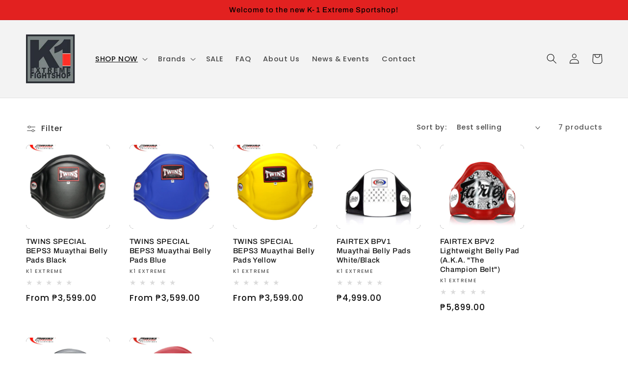

--- FILE ---
content_type: text/html; charset=utf-8
request_url: https://k1extreme.com.ph/collections/muaythai-belly-pads/Muaythai-Belly-Pads
body_size: 23470
content:
<!doctype html>
<html class="no-js" lang="en">
  <head>
    <meta charset="utf-8">
    <meta http-equiv="X-UA-Compatible" content="IE=edge">
    <meta name="viewport" content="width=device-width,initial-scale=1">
    <meta name="theme-color" content="">
    <link rel="canonical" href="https://k1extreme.com.ph/collections/muaythai-belly-pads/muaythai-belly-pads">
    <link rel="preconnect" href="https://cdn.shopify.com" crossorigin><link rel="icon" type="image/png" href="//k1extreme.com.ph/cdn/shop/files/k1-extreme-log.png?crop=center&height=32&v=1651225964&width=32"><link rel="preconnect" href="https://fonts.shopifycdn.com" crossorigin><title>
      Muaythai Belly Pads
 &ndash; tagged "Muaythai Belly Pads" &ndash; K1 Extreme Sportshop</title>

    

    

<meta property="og:site_name" content="K1 Extreme Sportshop">
<meta property="og:url" content="https://k1extreme.com.ph/collections/muaythai-belly-pads/muaythai-belly-pads">
<meta property="og:title" content="Muaythai Belly Pads">
<meta property="og:type" content="website">
<meta property="og:description" content="K1 Extreme MMA Sportshop is the Philippine&#39;s Best and Top Store for MMA and Boxing equipment, apparel and products. K-1 Extreme Sportshop is the Exclusive Philippine Distributor of Twins Special Products like Twins Special Gloves, Boxing Mitts, Muay Thai Equipment and Gear"><meta property="og:image" content="http://k1extreme.com.ph/cdn/shop/files/k1-extreme-log.png?height=628&pad_color=dcdcdc&v=1651225964&width=1200">
  <meta property="og:image:secure_url" content="https://k1extreme.com.ph/cdn/shop/files/k1-extreme-log.png?height=628&pad_color=dcdcdc&v=1651225964&width=1200">
  <meta property="og:image:width" content="1200">
  <meta property="og:image:height" content="628"><meta name="twitter:card" content="summary_large_image">
<meta name="twitter:title" content="Muaythai Belly Pads">
<meta name="twitter:description" content="K1 Extreme MMA Sportshop is the Philippine&#39;s Best and Top Store for MMA and Boxing equipment, apparel and products. K-1 Extreme Sportshop is the Exclusive Philippine Distributor of Twins Special Products like Twins Special Gloves, Boxing Mitts, Muay Thai Equipment and Gear">


    <script src="//k1extreme.com.ph/cdn/shop/t/1/assets/global.js?v=24850326154503943211651225759" defer="defer"></script>
    <script>window.performance && window.performance.mark && window.performance.mark('shopify.content_for_header.start');</script><meta id="shopify-digital-wallet" name="shopify-digital-wallet" content="/64051904732/digital_wallets/dialog">
<link rel="alternate" type="application/atom+xml" title="Feed" href="/collections/muaythai-belly-pads/Muaythai-Belly-Pads.atom" />
<link rel="alternate" type="application/json+oembed" href="https://k1extreme.com.ph/collections/muaythai-belly-pads/muaythai-belly-pads.oembed">
<script async="async" src="/checkouts/internal/preloads.js?locale=en-PH"></script>
<script id="shopify-features" type="application/json">{"accessToken":"f738c7c431349175c5f3fc33bfec2f6f","betas":["rich-media-storefront-analytics"],"domain":"k1extreme.com.ph","predictiveSearch":true,"shopId":64051904732,"locale":"en"}</script>
<script>var Shopify = Shopify || {};
Shopify.shop = "k1extreme.myshopify.com";
Shopify.locale = "en";
Shopify.currency = {"active":"PHP","rate":"1.0"};
Shopify.country = "PH";
Shopify.theme = {"name":"Dawn","id":132499505372,"schema_name":"Dawn","schema_version":"5.0.0","theme_store_id":887,"role":"main"};
Shopify.theme.handle = "null";
Shopify.theme.style = {"id":null,"handle":null};
Shopify.cdnHost = "k1extreme.com.ph/cdn";
Shopify.routes = Shopify.routes || {};
Shopify.routes.root = "/";</script>
<script type="module">!function(o){(o.Shopify=o.Shopify||{}).modules=!0}(window);</script>
<script>!function(o){function n(){var o=[];function n(){o.push(Array.prototype.slice.apply(arguments))}return n.q=o,n}var t=o.Shopify=o.Shopify||{};t.loadFeatures=n(),t.autoloadFeatures=n()}(window);</script>
<script id="shop-js-analytics" type="application/json">{"pageType":"collection"}</script>
<script defer="defer" async type="module" src="//k1extreme.com.ph/cdn/shopifycloud/shop-js/modules/v2/client.init-shop-cart-sync_BT-GjEfc.en.esm.js"></script>
<script defer="defer" async type="module" src="//k1extreme.com.ph/cdn/shopifycloud/shop-js/modules/v2/chunk.common_D58fp_Oc.esm.js"></script>
<script defer="defer" async type="module" src="//k1extreme.com.ph/cdn/shopifycloud/shop-js/modules/v2/chunk.modal_xMitdFEc.esm.js"></script>
<script type="module">
  await import("//k1extreme.com.ph/cdn/shopifycloud/shop-js/modules/v2/client.init-shop-cart-sync_BT-GjEfc.en.esm.js");
await import("//k1extreme.com.ph/cdn/shopifycloud/shop-js/modules/v2/chunk.common_D58fp_Oc.esm.js");
await import("//k1extreme.com.ph/cdn/shopifycloud/shop-js/modules/v2/chunk.modal_xMitdFEc.esm.js");

  window.Shopify.SignInWithShop?.initShopCartSync?.({"fedCMEnabled":true,"windoidEnabled":true});

</script>
<script id="__st">var __st={"a":64051904732,"offset":28800,"reqid":"609671bc-4363-4a91-bb94-bfdb70bf36f6-1769202754","pageurl":"k1extreme.com.ph\/collections\/muaythai-belly-pads\/Muaythai-Belly-Pads","u":"6074969f6812","p":"collection","rtyp":"collection","rid":408981536988};</script>
<script>window.ShopifyPaypalV4VisibilityTracking = true;</script>
<script id="captcha-bootstrap">!function(){'use strict';const t='contact',e='account',n='new_comment',o=[[t,t],['blogs',n],['comments',n],[t,'customer']],c=[[e,'customer_login'],[e,'guest_login'],[e,'recover_customer_password'],[e,'create_customer']],r=t=>t.map((([t,e])=>`form[action*='/${t}']:not([data-nocaptcha='true']) input[name='form_type'][value='${e}']`)).join(','),a=t=>()=>t?[...document.querySelectorAll(t)].map((t=>t.form)):[];function s(){const t=[...o],e=r(t);return a(e)}const i='password',u='form_key',d=['recaptcha-v3-token','g-recaptcha-response','h-captcha-response',i],f=()=>{try{return window.sessionStorage}catch{return}},m='__shopify_v',_=t=>t.elements[u];function p(t,e,n=!1){try{const o=window.sessionStorage,c=JSON.parse(o.getItem(e)),{data:r}=function(t){const{data:e,action:n}=t;return t[m]||n?{data:e,action:n}:{data:t,action:n}}(c);for(const[e,n]of Object.entries(r))t.elements[e]&&(t.elements[e].value=n);n&&o.removeItem(e)}catch(o){console.error('form repopulation failed',{error:o})}}const l='form_type',E='cptcha';function T(t){t.dataset[E]=!0}const w=window,h=w.document,L='Shopify',v='ce_forms',y='captcha';let A=!1;((t,e)=>{const n=(g='f06e6c50-85a8-45c8-87d0-21a2b65856fe',I='https://cdn.shopify.com/shopifycloud/storefront-forms-hcaptcha/ce_storefront_forms_captcha_hcaptcha.v1.5.2.iife.js',D={infoText:'Protected by hCaptcha',privacyText:'Privacy',termsText:'Terms'},(t,e,n)=>{const o=w[L][v],c=o.bindForm;if(c)return c(t,g,e,D).then(n);var r;o.q.push([[t,g,e,D],n]),r=I,A||(h.body.append(Object.assign(h.createElement('script'),{id:'captcha-provider',async:!0,src:r})),A=!0)});var g,I,D;w[L]=w[L]||{},w[L][v]=w[L][v]||{},w[L][v].q=[],w[L][y]=w[L][y]||{},w[L][y].protect=function(t,e){n(t,void 0,e),T(t)},Object.freeze(w[L][y]),function(t,e,n,w,h,L){const[v,y,A,g]=function(t,e,n){const i=e?o:[],u=t?c:[],d=[...i,...u],f=r(d),m=r(i),_=r(d.filter((([t,e])=>n.includes(e))));return[a(f),a(m),a(_),s()]}(w,h,L),I=t=>{const e=t.target;return e instanceof HTMLFormElement?e:e&&e.form},D=t=>v().includes(t);t.addEventListener('submit',(t=>{const e=I(t);if(!e)return;const n=D(e)&&!e.dataset.hcaptchaBound&&!e.dataset.recaptchaBound,o=_(e),c=g().includes(e)&&(!o||!o.value);(n||c)&&t.preventDefault(),c&&!n&&(function(t){try{if(!f())return;!function(t){const e=f();if(!e)return;const n=_(t);if(!n)return;const o=n.value;o&&e.removeItem(o)}(t);const e=Array.from(Array(32),(()=>Math.random().toString(36)[2])).join('');!function(t,e){_(t)||t.append(Object.assign(document.createElement('input'),{type:'hidden',name:u})),t.elements[u].value=e}(t,e),function(t,e){const n=f();if(!n)return;const o=[...t.querySelectorAll(`input[type='${i}']`)].map((({name:t})=>t)),c=[...d,...o],r={};for(const[a,s]of new FormData(t).entries())c.includes(a)||(r[a]=s);n.setItem(e,JSON.stringify({[m]:1,action:t.action,data:r}))}(t,e)}catch(e){console.error('failed to persist form',e)}}(e),e.submit())}));const S=(t,e)=>{t&&!t.dataset[E]&&(n(t,e.some((e=>e===t))),T(t))};for(const o of['focusin','change'])t.addEventListener(o,(t=>{const e=I(t);D(e)&&S(e,y())}));const B=e.get('form_key'),M=e.get(l),P=B&&M;t.addEventListener('DOMContentLoaded',(()=>{const t=y();if(P)for(const e of t)e.elements[l].value===M&&p(e,B);[...new Set([...A(),...v().filter((t=>'true'===t.dataset.shopifyCaptcha))])].forEach((e=>S(e,t)))}))}(h,new URLSearchParams(w.location.search),n,t,e,['guest_login'])})(!0,!0)}();</script>
<script integrity="sha256-4kQ18oKyAcykRKYeNunJcIwy7WH5gtpwJnB7kiuLZ1E=" data-source-attribution="shopify.loadfeatures" defer="defer" src="//k1extreme.com.ph/cdn/shopifycloud/storefront/assets/storefront/load_feature-a0a9edcb.js" crossorigin="anonymous"></script>
<script data-source-attribution="shopify.dynamic_checkout.dynamic.init">var Shopify=Shopify||{};Shopify.PaymentButton=Shopify.PaymentButton||{isStorefrontPortableWallets:!0,init:function(){window.Shopify.PaymentButton.init=function(){};var t=document.createElement("script");t.src="https://k1extreme.com.ph/cdn/shopifycloud/portable-wallets/latest/portable-wallets.en.js",t.type="module",document.head.appendChild(t)}};
</script>
<script data-source-attribution="shopify.dynamic_checkout.buyer_consent">
  function portableWalletsHideBuyerConsent(e){var t=document.getElementById("shopify-buyer-consent"),n=document.getElementById("shopify-subscription-policy-button");t&&n&&(t.classList.add("hidden"),t.setAttribute("aria-hidden","true"),n.removeEventListener("click",e))}function portableWalletsShowBuyerConsent(e){var t=document.getElementById("shopify-buyer-consent"),n=document.getElementById("shopify-subscription-policy-button");t&&n&&(t.classList.remove("hidden"),t.removeAttribute("aria-hidden"),n.addEventListener("click",e))}window.Shopify?.PaymentButton&&(window.Shopify.PaymentButton.hideBuyerConsent=portableWalletsHideBuyerConsent,window.Shopify.PaymentButton.showBuyerConsent=portableWalletsShowBuyerConsent);
</script>
<script data-source-attribution="shopify.dynamic_checkout.cart.bootstrap">document.addEventListener("DOMContentLoaded",(function(){function t(){return document.querySelector("shopify-accelerated-checkout-cart, shopify-accelerated-checkout")}if(t())Shopify.PaymentButton.init();else{new MutationObserver((function(e,n){t()&&(Shopify.PaymentButton.init(),n.disconnect())})).observe(document.body,{childList:!0,subtree:!0})}}));
</script>
<script id="sections-script" data-sections="header,footer" defer="defer" src="//k1extreme.com.ph/cdn/shop/t/1/compiled_assets/scripts.js?v=1542"></script>
<script>window.performance && window.performance.mark && window.performance.mark('shopify.content_for_header.end');</script>


    <style data-shopify>
      @font-face {
  font-family: Poppins;
  font-weight: 500;
  font-style: normal;
  font-display: swap;
  src: url("//k1extreme.com.ph/cdn/fonts/poppins/poppins_n5.ad5b4b72b59a00358afc706450c864c3c8323842.woff2") format("woff2"),
       url("//k1extreme.com.ph/cdn/fonts/poppins/poppins_n5.33757fdf985af2d24b32fcd84c9a09224d4b2c39.woff") format("woff");
}

      @font-face {
  font-family: Poppins;
  font-weight: 700;
  font-style: normal;
  font-display: swap;
  src: url("//k1extreme.com.ph/cdn/fonts/poppins/poppins_n7.56758dcf284489feb014a026f3727f2f20a54626.woff2") format("woff2"),
       url("//k1extreme.com.ph/cdn/fonts/poppins/poppins_n7.f34f55d9b3d3205d2cd6f64955ff4b36f0cfd8da.woff") format("woff");
}

      @font-face {
  font-family: Poppins;
  font-weight: 500;
  font-style: italic;
  font-display: swap;
  src: url("//k1extreme.com.ph/cdn/fonts/poppins/poppins_i5.6acfce842c096080e34792078ef3cb7c3aad24d4.woff2") format("woff2"),
       url("//k1extreme.com.ph/cdn/fonts/poppins/poppins_i5.a49113e4fe0ad7fd7716bd237f1602cbec299b3c.woff") format("woff");
}

      @font-face {
  font-family: Poppins;
  font-weight: 700;
  font-style: italic;
  font-display: swap;
  src: url("//k1extreme.com.ph/cdn/fonts/poppins/poppins_i7.42fd71da11e9d101e1e6c7932199f925f9eea42d.woff2") format("woff2"),
       url("//k1extreme.com.ph/cdn/fonts/poppins/poppins_i7.ec8499dbd7616004e21155106d13837fff4cf556.woff") format("woff");
}

      @font-face {
  font-family: Archivo;
  font-weight: 500;
  font-style: normal;
  font-display: swap;
  src: url("//k1extreme.com.ph/cdn/fonts/archivo/archivo_n5.272841b6d6b831864f7fecfa55541752bb399511.woff2") format("woff2"),
       url("//k1extreme.com.ph/cdn/fonts/archivo/archivo_n5.27fb58a71a175084eb68e15500549a69fe15738e.woff") format("woff");
}


      :root {
        --font-body-family: Poppins, sans-serif;
        --font-body-style: normal;
        --font-body-weight: 500;
        --font-body-weight-bold: 800;

        --font-heading-family: Archivo, sans-serif;
        --font-heading-style: normal;
        --font-heading-weight: 500;

        --font-body-scale: 1.05;
        --font-heading-scale: 1.0952380952380953;

        --color-base-text: 18, 18, 18;
        --color-shadow: 18, 18, 18;
        --color-base-background-1: 255, 255, 255;
        --color-base-background-2: 243, 243, 243;
        --color-base-solid-button-labels: 0, 0, 0;
        --color-base-outline-button-labels: 18, 18, 18;
        --color-base-accent-1: 226, 33, 32;
        --color-base-accent-2: 59, 59, 53;
        --payment-terms-background-color: #ffffff;

        --gradient-base-background-1: #ffffff;
        --gradient-base-background-2: #f3f3f3;
        --gradient-base-accent-1: #e22120;
        --gradient-base-accent-2: linear-gradient(46deg, rgba(52, 133, 236, 1) 13%, rgba(170, 248, 219, 1) 86%);

        --media-padding: px;
        --media-border-opacity: 0.05;
        --media-border-width: 3px;
        --media-radius: 6px;
        --media-shadow-opacity: 0.0;
        --media-shadow-horizontal-offset: 0px;
        --media-shadow-vertical-offset: 4px;
        --media-shadow-blur-radius: 5px;

        --page-width: 130rem;
        --page-width-margin: 0rem;

        --card-image-padding: 0.0rem;
        --card-corner-radius: 0.8rem;
        --card-text-alignment: left;
        --card-border-width: 0.0rem;
        --card-border-opacity: 0.05;
        --card-shadow-opacity: 0.0;
        --card-shadow-horizontal-offset: -1.4rem;
        --card-shadow-vertical-offset: 0.4rem;
        --card-shadow-blur-radius: 0.5rem;

        --badge-corner-radius: 4.0rem;

        --popup-border-width: 24px;
        --popup-border-opacity: 0.1;
        --popup-corner-radius: 0px;
        --popup-shadow-opacity: 0.0;
        --popup-shadow-horizontal-offset: 0px;
        --popup-shadow-vertical-offset: 4px;
        --popup-shadow-blur-radius: 5px;

        --drawer-border-width: 1px;
        --drawer-border-opacity: 0.1;
        --drawer-shadow-opacity: 0.0;
        --drawer-shadow-horizontal-offset: 0px;
        --drawer-shadow-vertical-offset: 4px;
        --drawer-shadow-blur-radius: 5px;

        --spacing-sections-desktop: 0px;
        --spacing-sections-mobile: 0px;

        --grid-desktop-vertical-spacing: 32px;
        --grid-desktop-horizontal-spacing: 40px;
        --grid-mobile-vertical-spacing: 16px;
        --grid-mobile-horizontal-spacing: 20px;

        --text-boxes-border-opacity: 0.1;
        --text-boxes-border-width: 0px;
        --text-boxes-radius: 0px;
        --text-boxes-shadow-opacity: 0.0;
        --text-boxes-shadow-horizontal-offset: 0px;
        --text-boxes-shadow-vertical-offset: 4px;
        --text-boxes-shadow-blur-radius: 5px;

        --buttons-radius: 8px;
        --buttons-radius-outset: 9px;
        --buttons-border-width: 1px;
        --buttons-border-opacity: 0.75;
        --buttons-shadow-opacity: 0.35;
        --buttons-shadow-horizontal-offset: 0px;
        --buttons-shadow-vertical-offset: 4px;
        --buttons-shadow-blur-radius: 5px;
        --buttons-border-offset: 0.3px;

        --inputs-radius: 14px;
        --inputs-border-width: 1px;
        --inputs-border-opacity: 0.55;
        --inputs-shadow-opacity: 0.05;
        --inputs-shadow-horizontal-offset: 0px;
        --inputs-margin-offset: 4px;
        --inputs-shadow-vertical-offset: 4px;
        --inputs-shadow-blur-radius: 5px;
        --inputs-radius-outset: 15px;

        --variant-pills-radius: 40px;
        --variant-pills-border-width: 1px;
        --variant-pills-border-opacity: 0.55;
        --variant-pills-shadow-opacity: 0.0;
        --variant-pills-shadow-horizontal-offset: 0px;
        --variant-pills-shadow-vertical-offset: 4px;
        --variant-pills-shadow-blur-radius: 5px;
      }

      *,
      *::before,
      *::after {
        box-sizing: inherit;
      }

      html {
        box-sizing: border-box;
        font-size: calc(var(--font-body-scale) * 62.5%);
        height: 100%;
      }

      body {
        display: grid;
        grid-template-rows: auto auto 1fr auto;
        grid-template-columns: 100%;
        min-height: 100%;
        margin: 0;
        font-size: 1.5rem;
        letter-spacing: 0.06rem;
        line-height: calc(1 + 0.8 / var(--font-body-scale));
        font-family: var(--font-body-family);
        font-style: var(--font-body-style);
        font-weight: var(--font-body-weight);
      }

      @media screen and (min-width: 750px) {
        body {
          font-size: 1.6rem;
        }
      }
    </style>

    <link href="//k1extreme.com.ph/cdn/shop/t/1/assets/base.css?v=33648442733440060821651225776" rel="stylesheet" type="text/css" media="all" />
<link rel="preload" as="font" href="//k1extreme.com.ph/cdn/fonts/poppins/poppins_n5.ad5b4b72b59a00358afc706450c864c3c8323842.woff2" type="font/woff2" crossorigin><link rel="preload" as="font" href="//k1extreme.com.ph/cdn/fonts/archivo/archivo_n5.272841b6d6b831864f7fecfa55541752bb399511.woff2" type="font/woff2" crossorigin><link rel="stylesheet" href="//k1extreme.com.ph/cdn/shop/t/1/assets/component-predictive-search.css?v=165644661289088488651651225754" media="print" onload="this.media='all'"><script>document.documentElement.className = document.documentElement.className.replace('no-js', 'js');
    if (Shopify.designMode) {
      document.documentElement.classList.add('shopify-design-mode');
    }
    </script>
  <link href="https://monorail-edge.shopifysvc.com" rel="dns-prefetch">
<script>(function(){if ("sendBeacon" in navigator && "performance" in window) {try {var session_token_from_headers = performance.getEntriesByType('navigation')[0].serverTiming.find(x => x.name == '_s').description;} catch {var session_token_from_headers = undefined;}var session_cookie_matches = document.cookie.match(/_shopify_s=([^;]*)/);var session_token_from_cookie = session_cookie_matches && session_cookie_matches.length === 2 ? session_cookie_matches[1] : "";var session_token = session_token_from_headers || session_token_from_cookie || "";function handle_abandonment_event(e) {var entries = performance.getEntries().filter(function(entry) {return /monorail-edge.shopifysvc.com/.test(entry.name);});if (!window.abandonment_tracked && entries.length === 0) {window.abandonment_tracked = true;var currentMs = Date.now();var navigation_start = performance.timing.navigationStart;var payload = {shop_id: 64051904732,url: window.location.href,navigation_start,duration: currentMs - navigation_start,session_token,page_type: "collection"};window.navigator.sendBeacon("https://monorail-edge.shopifysvc.com/v1/produce", JSON.stringify({schema_id: "online_store_buyer_site_abandonment/1.1",payload: payload,metadata: {event_created_at_ms: currentMs,event_sent_at_ms: currentMs}}));}}window.addEventListener('pagehide', handle_abandonment_event);}}());</script>
<script id="web-pixels-manager-setup">(function e(e,d,r,n,o){if(void 0===o&&(o={}),!Boolean(null===(a=null===(i=window.Shopify)||void 0===i?void 0:i.analytics)||void 0===a?void 0:a.replayQueue)){var i,a;window.Shopify=window.Shopify||{};var t=window.Shopify;t.analytics=t.analytics||{};var s=t.analytics;s.replayQueue=[],s.publish=function(e,d,r){return s.replayQueue.push([e,d,r]),!0};try{self.performance.mark("wpm:start")}catch(e){}var l=function(){var e={modern:/Edge?\/(1{2}[4-9]|1[2-9]\d|[2-9]\d{2}|\d{4,})\.\d+(\.\d+|)|Firefox\/(1{2}[4-9]|1[2-9]\d|[2-9]\d{2}|\d{4,})\.\d+(\.\d+|)|Chrom(ium|e)\/(9{2}|\d{3,})\.\d+(\.\d+|)|(Maci|X1{2}).+ Version\/(15\.\d+|(1[6-9]|[2-9]\d|\d{3,})\.\d+)([,.]\d+|)( \(\w+\)|)( Mobile\/\w+|) Safari\/|Chrome.+OPR\/(9{2}|\d{3,})\.\d+\.\d+|(CPU[ +]OS|iPhone[ +]OS|CPU[ +]iPhone|CPU IPhone OS|CPU iPad OS)[ +]+(15[._]\d+|(1[6-9]|[2-9]\d|\d{3,})[._]\d+)([._]\d+|)|Android:?[ /-](13[3-9]|1[4-9]\d|[2-9]\d{2}|\d{4,})(\.\d+|)(\.\d+|)|Android.+Firefox\/(13[5-9]|1[4-9]\d|[2-9]\d{2}|\d{4,})\.\d+(\.\d+|)|Android.+Chrom(ium|e)\/(13[3-9]|1[4-9]\d|[2-9]\d{2}|\d{4,})\.\d+(\.\d+|)|SamsungBrowser\/([2-9]\d|\d{3,})\.\d+/,legacy:/Edge?\/(1[6-9]|[2-9]\d|\d{3,})\.\d+(\.\d+|)|Firefox\/(5[4-9]|[6-9]\d|\d{3,})\.\d+(\.\d+|)|Chrom(ium|e)\/(5[1-9]|[6-9]\d|\d{3,})\.\d+(\.\d+|)([\d.]+$|.*Safari\/(?![\d.]+ Edge\/[\d.]+$))|(Maci|X1{2}).+ Version\/(10\.\d+|(1[1-9]|[2-9]\d|\d{3,})\.\d+)([,.]\d+|)( \(\w+\)|)( Mobile\/\w+|) Safari\/|Chrome.+OPR\/(3[89]|[4-9]\d|\d{3,})\.\d+\.\d+|(CPU[ +]OS|iPhone[ +]OS|CPU[ +]iPhone|CPU IPhone OS|CPU iPad OS)[ +]+(10[._]\d+|(1[1-9]|[2-9]\d|\d{3,})[._]\d+)([._]\d+|)|Android:?[ /-](13[3-9]|1[4-9]\d|[2-9]\d{2}|\d{4,})(\.\d+|)(\.\d+|)|Mobile Safari.+OPR\/([89]\d|\d{3,})\.\d+\.\d+|Android.+Firefox\/(13[5-9]|1[4-9]\d|[2-9]\d{2}|\d{4,})\.\d+(\.\d+|)|Android.+Chrom(ium|e)\/(13[3-9]|1[4-9]\d|[2-9]\d{2}|\d{4,})\.\d+(\.\d+|)|Android.+(UC? ?Browser|UCWEB|U3)[ /]?(15\.([5-9]|\d{2,})|(1[6-9]|[2-9]\d|\d{3,})\.\d+)\.\d+|SamsungBrowser\/(5\.\d+|([6-9]|\d{2,})\.\d+)|Android.+MQ{2}Browser\/(14(\.(9|\d{2,})|)|(1[5-9]|[2-9]\d|\d{3,})(\.\d+|))(\.\d+|)|K[Aa][Ii]OS\/(3\.\d+|([4-9]|\d{2,})\.\d+)(\.\d+|)/},d=e.modern,r=e.legacy,n=navigator.userAgent;return n.match(d)?"modern":n.match(r)?"legacy":"unknown"}(),u="modern"===l?"modern":"legacy",c=(null!=n?n:{modern:"",legacy:""})[u],f=function(e){return[e.baseUrl,"/wpm","/b",e.hashVersion,"modern"===e.buildTarget?"m":"l",".js"].join("")}({baseUrl:d,hashVersion:r,buildTarget:u}),m=function(e){var d=e.version,r=e.bundleTarget,n=e.surface,o=e.pageUrl,i=e.monorailEndpoint;return{emit:function(e){var a=e.status,t=e.errorMsg,s=(new Date).getTime(),l=JSON.stringify({metadata:{event_sent_at_ms:s},events:[{schema_id:"web_pixels_manager_load/3.1",payload:{version:d,bundle_target:r,page_url:o,status:a,surface:n,error_msg:t},metadata:{event_created_at_ms:s}}]});if(!i)return console&&console.warn&&console.warn("[Web Pixels Manager] No Monorail endpoint provided, skipping logging."),!1;try{return self.navigator.sendBeacon.bind(self.navigator)(i,l)}catch(e){}var u=new XMLHttpRequest;try{return u.open("POST",i,!0),u.setRequestHeader("Content-Type","text/plain"),u.send(l),!0}catch(e){return console&&console.warn&&console.warn("[Web Pixels Manager] Got an unhandled error while logging to Monorail."),!1}}}}({version:r,bundleTarget:l,surface:e.surface,pageUrl:self.location.href,monorailEndpoint:e.monorailEndpoint});try{o.browserTarget=l,function(e){var d=e.src,r=e.async,n=void 0===r||r,o=e.onload,i=e.onerror,a=e.sri,t=e.scriptDataAttributes,s=void 0===t?{}:t,l=document.createElement("script"),u=document.querySelector("head"),c=document.querySelector("body");if(l.async=n,l.src=d,a&&(l.integrity=a,l.crossOrigin="anonymous"),s)for(var f in s)if(Object.prototype.hasOwnProperty.call(s,f))try{l.dataset[f]=s[f]}catch(e){}if(o&&l.addEventListener("load",o),i&&l.addEventListener("error",i),u)u.appendChild(l);else{if(!c)throw new Error("Did not find a head or body element to append the script");c.appendChild(l)}}({src:f,async:!0,onload:function(){if(!function(){var e,d;return Boolean(null===(d=null===(e=window.Shopify)||void 0===e?void 0:e.analytics)||void 0===d?void 0:d.initialized)}()){var d=window.webPixelsManager.init(e)||void 0;if(d){var r=window.Shopify.analytics;r.replayQueue.forEach((function(e){var r=e[0],n=e[1],o=e[2];d.publishCustomEvent(r,n,o)})),r.replayQueue=[],r.publish=d.publishCustomEvent,r.visitor=d.visitor,r.initialized=!0}}},onerror:function(){return m.emit({status:"failed",errorMsg:"".concat(f," has failed to load")})},sri:function(e){var d=/^sha384-[A-Za-z0-9+/=]+$/;return"string"==typeof e&&d.test(e)}(c)?c:"",scriptDataAttributes:o}),m.emit({status:"loading"})}catch(e){m.emit({status:"failed",errorMsg:(null==e?void 0:e.message)||"Unknown error"})}}})({shopId: 64051904732,storefrontBaseUrl: "https://k1extreme.com.ph",extensionsBaseUrl: "https://extensions.shopifycdn.com/cdn/shopifycloud/web-pixels-manager",monorailEndpoint: "https://monorail-edge.shopifysvc.com/unstable/produce_batch",surface: "storefront-renderer",enabledBetaFlags: ["2dca8a86"],webPixelsConfigList: [{"id":"1669071068","configuration":"{\"pixel_id\":\"801935612655490\",\"pixel_type\":\"facebook_pixel\"}","eventPayloadVersion":"v1","runtimeContext":"OPEN","scriptVersion":"ca16bc87fe92b6042fbaa3acc2fbdaa6","type":"APP","apiClientId":2329312,"privacyPurposes":["ANALYTICS","MARKETING","SALE_OF_DATA"],"dataSharingAdjustments":{"protectedCustomerApprovalScopes":["read_customer_address","read_customer_email","read_customer_name","read_customer_personal_data","read_customer_phone"]}},{"id":"shopify-app-pixel","configuration":"{}","eventPayloadVersion":"v1","runtimeContext":"STRICT","scriptVersion":"0450","apiClientId":"shopify-pixel","type":"APP","privacyPurposes":["ANALYTICS","MARKETING"]},{"id":"shopify-custom-pixel","eventPayloadVersion":"v1","runtimeContext":"LAX","scriptVersion":"0450","apiClientId":"shopify-pixel","type":"CUSTOM","privacyPurposes":["ANALYTICS","MARKETING"]}],isMerchantRequest: false,initData: {"shop":{"name":"K1 Extreme Sportshop","paymentSettings":{"currencyCode":"PHP"},"myshopifyDomain":"k1extreme.myshopify.com","countryCode":"PH","storefrontUrl":"https:\/\/k1extreme.com.ph"},"customer":null,"cart":null,"checkout":null,"productVariants":[],"purchasingCompany":null},},"https://k1extreme.com.ph/cdn","fcfee988w5aeb613cpc8e4bc33m6693e112",{"modern":"","legacy":""},{"shopId":"64051904732","storefrontBaseUrl":"https:\/\/k1extreme.com.ph","extensionBaseUrl":"https:\/\/extensions.shopifycdn.com\/cdn\/shopifycloud\/web-pixels-manager","surface":"storefront-renderer","enabledBetaFlags":"[\"2dca8a86\"]","isMerchantRequest":"false","hashVersion":"fcfee988w5aeb613cpc8e4bc33m6693e112","publish":"custom","events":"[[\"page_viewed\",{}],[\"collection_viewed\",{\"collection\":{\"id\":\"408981536988\",\"title\":\"Muaythai Belly Pads\",\"productVariants\":[{\"price\":{\"amount\":3599.0,\"currencyCode\":\"PHP\"},\"product\":{\"title\":\"TWINS SPECIAL BEPS3 Muaythai Belly Pads Black\",\"vendor\":\"K1 Extreme\",\"id\":\"8037350867164\",\"untranslatedTitle\":\"TWINS SPECIAL BEPS3 Muaythai Belly Pads Black\",\"url\":\"\/products\/twins-special-beps3-muaythai-belly-pads-black\",\"type\":\"Equipment\"},\"id\":\"43914335912156\",\"image\":{\"src\":\"\/\/k1extreme.com.ph\/cdn\/shop\/files\/viber_image_2023-05-05_21-18-34-489.jpg?v=1683292979\"},\"sku\":null,\"title\":\"Medium\",\"untranslatedTitle\":\"Medium\"},{\"price\":{\"amount\":3599.0,\"currencyCode\":\"PHP\"},\"product\":{\"title\":\"TWINS SPECIAL BEPS3 Muaythai Belly Pads Blue\",\"vendor\":\"K1 Extreme\",\"id\":\"8037350899932\",\"untranslatedTitle\":\"TWINS SPECIAL BEPS3 Muaythai Belly Pads Blue\",\"url\":\"\/products\/twins-special-beps3-muaythai-belly-pads-blue\",\"type\":\"Equipment\"},\"id\":\"43914335977692\",\"image\":{\"src\":\"\/\/k1extreme.com.ph\/cdn\/shop\/files\/viber_image_2023-02-15_16-37-01-525.jpg?v=1683293392\"},\"sku\":null,\"title\":\"Medium\",\"untranslatedTitle\":\"Medium\"},{\"price\":{\"amount\":3599.0,\"currencyCode\":\"PHP\"},\"product\":{\"title\":\"TWINS SPECIAL BEPS3 Muaythai Belly Pads Yellow\",\"vendor\":\"K1 Extreme\",\"id\":\"8034533966044\",\"untranslatedTitle\":\"TWINS SPECIAL BEPS3 Muaythai Belly Pads Yellow\",\"url\":\"\/products\/twins-special-beps-muaythai-belly-pads\",\"type\":\"Equipment\"},\"id\":\"43907521544412\",\"image\":{\"src\":\"\/\/k1extreme.com.ph\/cdn\/shop\/files\/viber_image_2023-02-15_16-37-00-980.jpg?v=1682742351\"},\"sku\":null,\"title\":\"Medium\",\"untranslatedTitle\":\"Medium\"},{\"price\":{\"amount\":4999.0,\"currencyCode\":\"PHP\"},\"product\":{\"title\":\"FAIRTEX BPV1 Muaythai Belly Pads White\/Black\",\"vendor\":\"K1 Extreme\",\"id\":\"7941321556188\",\"untranslatedTitle\":\"FAIRTEX BPV1 Muaythai Belly Pads White\/Black\",\"url\":\"\/products\/fairtex-bpv1-muaythai-belly-pads\",\"type\":\"Equipment\"},\"id\":\"43680449855708\",\"image\":{\"src\":\"\/\/k1extreme.com.ph\/cdn\/shop\/files\/618v60UjqdL.webp?v=1729662927\"},\"sku\":\"\",\"title\":\"White\/Black\",\"untranslatedTitle\":\"White\/Black\"},{\"price\":{\"amount\":5899.0,\"currencyCode\":\"PHP\"},\"product\":{\"title\":\"FAIRTEX BPV2 Lightweight Belly Pad (A.K.A. \\\"The Champion Belt\\\")\",\"vendor\":\"K1 Extreme\",\"id\":\"8984176787676\",\"untranslatedTitle\":\"FAIRTEX BPV2 Lightweight Belly Pad (A.K.A. \\\"The Champion Belt\\\")\",\"url\":\"\/products\/fairtex-bpv2-muaythai-belly-pads-blue-black-copy\",\"type\":\"Equipment\"},\"id\":\"46650344145116\",\"image\":{\"src\":\"\/\/k1extreme.com.ph\/cdn\/shop\/files\/bpv2-black.webp?v=1750215043\"},\"sku\":null,\"title\":\"Black\",\"untranslatedTitle\":\"Black\"},{\"price\":{\"amount\":3599.0,\"currencyCode\":\"PHP\"},\"product\":{\"title\":\"TWINS SPECIAL BEPS3 Muaythai Belly Pads Gray\",\"vendor\":\"K1 Extreme\",\"id\":\"8037350965468\",\"untranslatedTitle\":\"TWINS SPECIAL BEPS3 Muaythai Belly Pads Gray\",\"url\":\"\/products\/twins-special-beps3-muaythai-belly-pads-gray\",\"type\":\"Equipment\"},\"id\":\"43914336108764\",\"image\":{\"src\":\"\/\/k1extreme.com.ph\/cdn\/shop\/files\/viber_image_2023-05-05_21-18-34-701.jpg?v=1683293045\"},\"sku\":null,\"title\":\"Medium\",\"untranslatedTitle\":\"Medium\"},{\"price\":{\"amount\":3599.0,\"currencyCode\":\"PHP\"},\"product\":{\"title\":\"TWINS SPECIAL BEPS3 Muaythai Belly Pads Red\",\"vendor\":\"K1 Extreme\",\"id\":\"8037350932700\",\"untranslatedTitle\":\"TWINS SPECIAL BEPS3 Muaythai Belly Pads Red\",\"url\":\"\/products\/twins-special-beps3-muaythai-belly-pads-red\",\"type\":\"Equipment\"},\"id\":\"43914336043228\",\"image\":{\"src\":\"\/\/k1extreme.com.ph\/cdn\/shop\/files\/viber_image_2023-02-15_16-37-01-313.jpg?v=1683293695\"},\"sku\":null,\"title\":\"Medium\",\"untranslatedTitle\":\"Medium\"}]}}]]"});</script><script>
  window.ShopifyAnalytics = window.ShopifyAnalytics || {};
  window.ShopifyAnalytics.meta = window.ShopifyAnalytics.meta || {};
  window.ShopifyAnalytics.meta.currency = 'PHP';
  var meta = {"products":[{"id":8037350867164,"gid":"gid:\/\/shopify\/Product\/8037350867164","vendor":"K1 Extreme","type":"Equipment","handle":"twins-special-beps3-muaythai-belly-pads-black","variants":[{"id":43914335912156,"price":359900,"name":"TWINS SPECIAL BEPS3 Muaythai Belly Pads Black - Medium","public_title":"Medium","sku":null},{"id":43914335944924,"price":369900,"name":"TWINS SPECIAL BEPS3 Muaythai Belly Pads Black - Large","public_title":"Large","sku":null}],"remote":false},{"id":8037350899932,"gid":"gid:\/\/shopify\/Product\/8037350899932","vendor":"K1 Extreme","type":"Equipment","handle":"twins-special-beps3-muaythai-belly-pads-blue","variants":[{"id":43914335977692,"price":359900,"name":"TWINS SPECIAL BEPS3 Muaythai Belly Pads Blue - Medium","public_title":"Medium","sku":null},{"id":43914336010460,"price":369900,"name":"TWINS SPECIAL BEPS3 Muaythai Belly Pads Blue - Large","public_title":"Large","sku":null}],"remote":false},{"id":8034533966044,"gid":"gid:\/\/shopify\/Product\/8034533966044","vendor":"K1 Extreme","type":"Equipment","handle":"twins-special-beps-muaythai-belly-pads","variants":[{"id":43907521544412,"price":359900,"name":"TWINS SPECIAL BEPS3 Muaythai Belly Pads Yellow - Medium","public_title":"Medium","sku":null},{"id":43907521577180,"price":369900,"name":"TWINS SPECIAL BEPS3 Muaythai Belly Pads Yellow - Large","public_title":"Large","sku":null}],"remote":false},{"id":7941321556188,"gid":"gid:\/\/shopify\/Product\/7941321556188","vendor":"K1 Extreme","type":"Equipment","handle":"fairtex-bpv1-muaythai-belly-pads","variants":[{"id":43680449855708,"price":499900,"name":"FAIRTEX BPV1 Muaythai Belly Pads White\/Black - White\/Black","public_title":"White\/Black","sku":""},{"id":46651133690076,"price":499900,"name":"FAIRTEX BPV1 Muaythai Belly Pads White\/Black - Red\/Black","public_title":"Red\/Black","sku":null},{"id":46651133722844,"price":499900,"name":"FAIRTEX BPV1 Muaythai Belly Pads White\/Black - Blue\/Black","public_title":"Blue\/Black","sku":null}],"remote":false},{"id":8984176787676,"gid":"gid:\/\/shopify\/Product\/8984176787676","vendor":"K1 Extreme","type":"Equipment","handle":"fairtex-bpv2-muaythai-belly-pads-blue-black-copy","variants":[{"id":46650344145116,"price":589900,"name":"FAIRTEX BPV2 Lightweight Belly Pad (A.K.A. \"The Champion Belt\") - Black","public_title":"Black","sku":null},{"id":46650345291996,"price":589900,"name":"FAIRTEX BPV2 Lightweight Belly Pad (A.K.A. \"The Champion Belt\") - Blue","public_title":"Blue","sku":null},{"id":46650345324764,"price":589900,"name":"FAIRTEX BPV2 Lightweight Belly Pad (A.K.A. \"The Champion Belt\") - Red","public_title":"Red","sku":null}],"remote":false},{"id":8037350965468,"gid":"gid:\/\/shopify\/Product\/8037350965468","vendor":"K1 Extreme","type":"Equipment","handle":"twins-special-beps3-muaythai-belly-pads-gray","variants":[{"id":43914336108764,"price":359900,"name":"TWINS SPECIAL BEPS3 Muaythai Belly Pads Gray - Medium","public_title":"Medium","sku":null},{"id":43914336141532,"price":369900,"name":"TWINS SPECIAL BEPS3 Muaythai Belly Pads Gray - Large","public_title":"Large","sku":null}],"remote":false},{"id":8037350932700,"gid":"gid:\/\/shopify\/Product\/8037350932700","vendor":"K1 Extreme","type":"Equipment","handle":"twins-special-beps3-muaythai-belly-pads-red","variants":[{"id":43914336043228,"price":359900,"name":"TWINS SPECIAL BEPS3 Muaythai Belly Pads Red - Medium","public_title":"Medium","sku":null},{"id":43914336075996,"price":369900,"name":"TWINS SPECIAL BEPS3 Muaythai Belly Pads Red - Large","public_title":"Large","sku":null}],"remote":false}],"page":{"pageType":"collection","resourceType":"collection","resourceId":408981536988,"requestId":"609671bc-4363-4a91-bb94-bfdb70bf36f6-1769202754"}};
  for (var attr in meta) {
    window.ShopifyAnalytics.meta[attr] = meta[attr];
  }
</script>
<script class="analytics">
  (function () {
    var customDocumentWrite = function(content) {
      var jquery = null;

      if (window.jQuery) {
        jquery = window.jQuery;
      } else if (window.Checkout && window.Checkout.$) {
        jquery = window.Checkout.$;
      }

      if (jquery) {
        jquery('body').append(content);
      }
    };

    var hasLoggedConversion = function(token) {
      if (token) {
        return document.cookie.indexOf('loggedConversion=' + token) !== -1;
      }
      return false;
    }

    var setCookieIfConversion = function(token) {
      if (token) {
        var twoMonthsFromNow = new Date(Date.now());
        twoMonthsFromNow.setMonth(twoMonthsFromNow.getMonth() + 2);

        document.cookie = 'loggedConversion=' + token + '; expires=' + twoMonthsFromNow;
      }
    }

    var trekkie = window.ShopifyAnalytics.lib = window.trekkie = window.trekkie || [];
    if (trekkie.integrations) {
      return;
    }
    trekkie.methods = [
      'identify',
      'page',
      'ready',
      'track',
      'trackForm',
      'trackLink'
    ];
    trekkie.factory = function(method) {
      return function() {
        var args = Array.prototype.slice.call(arguments);
        args.unshift(method);
        trekkie.push(args);
        return trekkie;
      };
    };
    for (var i = 0; i < trekkie.methods.length; i++) {
      var key = trekkie.methods[i];
      trekkie[key] = trekkie.factory(key);
    }
    trekkie.load = function(config) {
      trekkie.config = config || {};
      trekkie.config.initialDocumentCookie = document.cookie;
      var first = document.getElementsByTagName('script')[0];
      var script = document.createElement('script');
      script.type = 'text/javascript';
      script.onerror = function(e) {
        var scriptFallback = document.createElement('script');
        scriptFallback.type = 'text/javascript';
        scriptFallback.onerror = function(error) {
                var Monorail = {
      produce: function produce(monorailDomain, schemaId, payload) {
        var currentMs = new Date().getTime();
        var event = {
          schema_id: schemaId,
          payload: payload,
          metadata: {
            event_created_at_ms: currentMs,
            event_sent_at_ms: currentMs
          }
        };
        return Monorail.sendRequest("https://" + monorailDomain + "/v1/produce", JSON.stringify(event));
      },
      sendRequest: function sendRequest(endpointUrl, payload) {
        // Try the sendBeacon API
        if (window && window.navigator && typeof window.navigator.sendBeacon === 'function' && typeof window.Blob === 'function' && !Monorail.isIos12()) {
          var blobData = new window.Blob([payload], {
            type: 'text/plain'
          });

          if (window.navigator.sendBeacon(endpointUrl, blobData)) {
            return true;
          } // sendBeacon was not successful

        } // XHR beacon

        var xhr = new XMLHttpRequest();

        try {
          xhr.open('POST', endpointUrl);
          xhr.setRequestHeader('Content-Type', 'text/plain');
          xhr.send(payload);
        } catch (e) {
          console.log(e);
        }

        return false;
      },
      isIos12: function isIos12() {
        return window.navigator.userAgent.lastIndexOf('iPhone; CPU iPhone OS 12_') !== -1 || window.navigator.userAgent.lastIndexOf('iPad; CPU OS 12_') !== -1;
      }
    };
    Monorail.produce('monorail-edge.shopifysvc.com',
      'trekkie_storefront_load_errors/1.1',
      {shop_id: 64051904732,
      theme_id: 132499505372,
      app_name: "storefront",
      context_url: window.location.href,
      source_url: "//k1extreme.com.ph/cdn/s/trekkie.storefront.8d95595f799fbf7e1d32231b9a28fd43b70c67d3.min.js"});

        };
        scriptFallback.async = true;
        scriptFallback.src = '//k1extreme.com.ph/cdn/s/trekkie.storefront.8d95595f799fbf7e1d32231b9a28fd43b70c67d3.min.js';
        first.parentNode.insertBefore(scriptFallback, first);
      };
      script.async = true;
      script.src = '//k1extreme.com.ph/cdn/s/trekkie.storefront.8d95595f799fbf7e1d32231b9a28fd43b70c67d3.min.js';
      first.parentNode.insertBefore(script, first);
    };
    trekkie.load(
      {"Trekkie":{"appName":"storefront","development":false,"defaultAttributes":{"shopId":64051904732,"isMerchantRequest":null,"themeId":132499505372,"themeCityHash":"17536639229390608301","contentLanguage":"en","currency":"PHP","eventMetadataId":"120ae005-6413-4fe2-a4b5-8e3a84d892fb"},"isServerSideCookieWritingEnabled":true,"monorailRegion":"shop_domain","enabledBetaFlags":["65f19447"]},"Session Attribution":{},"S2S":{"facebookCapiEnabled":true,"source":"trekkie-storefront-renderer","apiClientId":580111}}
    );

    var loaded = false;
    trekkie.ready(function() {
      if (loaded) return;
      loaded = true;

      window.ShopifyAnalytics.lib = window.trekkie;

      var originalDocumentWrite = document.write;
      document.write = customDocumentWrite;
      try { window.ShopifyAnalytics.merchantGoogleAnalytics.call(this); } catch(error) {};
      document.write = originalDocumentWrite;

      window.ShopifyAnalytics.lib.page(null,{"pageType":"collection","resourceType":"collection","resourceId":408981536988,"requestId":"609671bc-4363-4a91-bb94-bfdb70bf36f6-1769202754","shopifyEmitted":true});

      var match = window.location.pathname.match(/checkouts\/(.+)\/(thank_you|post_purchase)/)
      var token = match? match[1]: undefined;
      if (!hasLoggedConversion(token)) {
        setCookieIfConversion(token);
        window.ShopifyAnalytics.lib.track("Viewed Product Category",{"currency":"PHP","category":"Collection: muaythai-belly-pads","collectionName":"muaythai-belly-pads","collectionId":408981536988,"nonInteraction":true},undefined,undefined,{"shopifyEmitted":true});
      }
    });


        var eventsListenerScript = document.createElement('script');
        eventsListenerScript.async = true;
        eventsListenerScript.src = "//k1extreme.com.ph/cdn/shopifycloud/storefront/assets/shop_events_listener-3da45d37.js";
        document.getElementsByTagName('head')[0].appendChild(eventsListenerScript);

})();</script>
<script
  defer
  src="https://k1extreme.com.ph/cdn/shopifycloud/perf-kit/shopify-perf-kit-3.0.4.min.js"
  data-application="storefront-renderer"
  data-shop-id="64051904732"
  data-render-region="gcp-us-central1"
  data-page-type="collection"
  data-theme-instance-id="132499505372"
  data-theme-name="Dawn"
  data-theme-version="5.0.0"
  data-monorail-region="shop_domain"
  data-resource-timing-sampling-rate="10"
  data-shs="true"
  data-shs-beacon="true"
  data-shs-export-with-fetch="true"
  data-shs-logs-sample-rate="1"
  data-shs-beacon-endpoint="https://k1extreme.com.ph/api/collect"
></script>
</head>

  <body class="gradient">
    <a class="skip-to-content-link button visually-hidden" href="#MainContent">
      Skip to content
    </a>

    <div id="shopify-section-announcement-bar" class="shopify-section"><div class="announcement-bar color-accent-1 gradient" role="region" aria-label="Announcement" ><p class="announcement-bar__message h5">
                Welcome to the new K-1 Extreme Sportshop!
</p></div>
</div>
    <div id="shopify-section-header" class="shopify-section section-header"><link rel="stylesheet" href="//k1extreme.com.ph/cdn/shop/t/1/assets/component-list-menu.css?v=151968516119678728991651225762" media="print" onload="this.media='all'">
<link rel="stylesheet" href="//k1extreme.com.ph/cdn/shop/t/1/assets/component-search.css?v=96455689198851321781651225745" media="print" onload="this.media='all'">
<link rel="stylesheet" href="//k1extreme.com.ph/cdn/shop/t/1/assets/component-menu-drawer.css?v=182311192829367774911651225749" media="print" onload="this.media='all'">
<link rel="stylesheet" href="//k1extreme.com.ph/cdn/shop/t/1/assets/component-cart-notification.css?v=119852831333870967341651225742" media="print" onload="this.media='all'">
<link rel="stylesheet" href="//k1extreme.com.ph/cdn/shop/t/1/assets/component-cart-items.css?v=23917223812499722491651225776" media="print" onload="this.media='all'"><link rel="stylesheet" href="//k1extreme.com.ph/cdn/shop/t/1/assets/component-price.css?v=112673864592427438181651225749" media="print" onload="this.media='all'">
  <link rel="stylesheet" href="//k1extreme.com.ph/cdn/shop/t/1/assets/component-loading-overlay.css?v=167310470843593579841651225780" media="print" onload="this.media='all'"><link rel="stylesheet" href="//k1extreme.com.ph/cdn/shop/t/1/assets/component-mega-menu.css?v=177496590996265276461651225775" media="print" onload="this.media='all'">
  <noscript><link href="//k1extreme.com.ph/cdn/shop/t/1/assets/component-mega-menu.css?v=177496590996265276461651225775" rel="stylesheet" type="text/css" media="all" /></noscript><noscript><link href="//k1extreme.com.ph/cdn/shop/t/1/assets/component-list-menu.css?v=151968516119678728991651225762" rel="stylesheet" type="text/css" media="all" /></noscript>
<noscript><link href="//k1extreme.com.ph/cdn/shop/t/1/assets/component-search.css?v=96455689198851321781651225745" rel="stylesheet" type="text/css" media="all" /></noscript>
<noscript><link href="//k1extreme.com.ph/cdn/shop/t/1/assets/component-menu-drawer.css?v=182311192829367774911651225749" rel="stylesheet" type="text/css" media="all" /></noscript>
<noscript><link href="//k1extreme.com.ph/cdn/shop/t/1/assets/component-cart-notification.css?v=119852831333870967341651225742" rel="stylesheet" type="text/css" media="all" /></noscript>
<noscript><link href="//k1extreme.com.ph/cdn/shop/t/1/assets/component-cart-items.css?v=23917223812499722491651225776" rel="stylesheet" type="text/css" media="all" /></noscript>

<style>
  header-drawer {
    justify-self: start;
    margin-left: -1.2rem;
  }

  @media screen and (min-width: 990px) {
    header-drawer {
      display: none;
    }
  }

  .menu-drawer-container {
    display: flex;
  }

  .list-menu {
    list-style: none;
    padding: 0;
    margin: 0;
  }

  .list-menu--inline {
    display: inline-flex;
    flex-wrap: wrap;
  }

  summary.list-menu__item {
    padding-right: 2.7rem;
  }

  .list-menu__item {
    display: flex;
    align-items: center;
    line-height: calc(1 + 0.3 / var(--font-body-scale));
  }

  .list-menu__item--link {
    text-decoration: none;
    padding-bottom: 1rem;
    padding-top: 1rem;
    line-height: calc(1 + 0.8 / var(--font-body-scale));
  }

  @media screen and (min-width: 750px) {
    .list-menu__item--link {
      padding-bottom: 0.5rem;
      padding-top: 0.5rem;
    }
  }
</style><style data-shopify>.section-header {
    margin-bottom: 0px;
  }

  @media screen and (min-width: 750px) {
    .section-header {
      margin-bottom: 0px;
    }
  }</style><script src="//k1extreme.com.ph/cdn/shop/t/1/assets/details-disclosure.js?v=153497636716254413831651225772" defer="defer"></script>
<script src="//k1extreme.com.ph/cdn/shop/t/1/assets/details-modal.js?v=4511761896672669691651225771" defer="defer"></script>
<script src="//k1extreme.com.ph/cdn/shop/t/1/assets/cart-notification.js?v=146771965050272264641651225748" defer="defer"></script>

<svg xmlns="http://www.w3.org/2000/svg" class="hidden">
  <symbol id="icon-search" viewbox="0 0 18 19" fill="none">
    <path fill-rule="evenodd" clip-rule="evenodd" d="M11.03 11.68A5.784 5.784 0 112.85 3.5a5.784 5.784 0 018.18 8.18zm.26 1.12a6.78 6.78 0 11.72-.7l5.4 5.4a.5.5 0 11-.71.7l-5.41-5.4z" fill="currentColor"/>
  </symbol>

  <symbol id="icon-close" class="icon icon-close" fill="none" viewBox="0 0 18 17">
    <path d="M.865 15.978a.5.5 0 00.707.707l7.433-7.431 7.579 7.282a.501.501 0 00.846-.37.5.5 0 00-.153-.351L9.712 8.546l7.417-7.416a.5.5 0 10-.707-.708L8.991 7.853 1.413.573a.5.5 0 10-.693.72l7.563 7.268-7.418 7.417z" fill="currentColor">
  </symbol>
</svg>
<sticky-header class="header-wrapper color-background-2 gradient header-wrapper--border-bottom">
  <header class="header header--middle-left page-width header--has-menu"><header-drawer data-breakpoint="tablet">
        <details id="Details-menu-drawer-container" class="menu-drawer-container">
          <summary class="header__icon header__icon--menu header__icon--summary link focus-inset" aria-label="Menu">
            <span>
              <svg xmlns="http://www.w3.org/2000/svg" aria-hidden="true" focusable="false" role="presentation" class="icon icon-hamburger" fill="none" viewBox="0 0 18 16">
  <path d="M1 .5a.5.5 0 100 1h15.71a.5.5 0 000-1H1zM.5 8a.5.5 0 01.5-.5h15.71a.5.5 0 010 1H1A.5.5 0 01.5 8zm0 7a.5.5 0 01.5-.5h15.71a.5.5 0 010 1H1a.5.5 0 01-.5-.5z" fill="currentColor">
</svg>

              <svg xmlns="http://www.w3.org/2000/svg" aria-hidden="true" focusable="false" role="presentation" class="icon icon-close" fill="none" viewBox="0 0 18 17">
  <path d="M.865 15.978a.5.5 0 00.707.707l7.433-7.431 7.579 7.282a.501.501 0 00.846-.37.5.5 0 00-.153-.351L9.712 8.546l7.417-7.416a.5.5 0 10-.707-.708L8.991 7.853 1.413.573a.5.5 0 10-.693.72l7.563 7.268-7.418 7.417z" fill="currentColor">
</svg>

            </span>
          </summary>
          <div id="menu-drawer" class="gradient menu-drawer motion-reduce" tabindex="-1">
            <div class="menu-drawer__inner-container">
              <div class="menu-drawer__navigation-container">
                <nav class="menu-drawer__navigation">
                  <ul class="menu-drawer__menu has-submenu list-menu" role="list"><li><details id="Details-menu-drawer-menu-item-1">
                            <summary class="menu-drawer__menu-item list-menu__item link link--text focus-inset menu-drawer__menu-item--active">
                              SHOP NOW
                              <svg viewBox="0 0 14 10" fill="none" aria-hidden="true" focusable="false" role="presentation" class="icon icon-arrow" xmlns="http://www.w3.org/2000/svg">
  <path fill-rule="evenodd" clip-rule="evenodd" d="M8.537.808a.5.5 0 01.817-.162l4 4a.5.5 0 010 .708l-4 4a.5.5 0 11-.708-.708L11.793 5.5H1a.5.5 0 010-1h10.793L8.646 1.354a.5.5 0 01-.109-.546z" fill="currentColor">
</svg>

                              <svg aria-hidden="true" focusable="false" role="presentation" class="icon icon-caret" viewBox="0 0 10 6">
  <path fill-rule="evenodd" clip-rule="evenodd" d="M9.354.646a.5.5 0 00-.708 0L5 4.293 1.354.646a.5.5 0 00-.708.708l4 4a.5.5 0 00.708 0l4-4a.5.5 0 000-.708z" fill="currentColor">
</svg>

                            </summary>
                            <div id="link-SHOP NOW" class="menu-drawer__submenu has-submenu gradient motion-reduce" tabindex="-1">
                              <div class="menu-drawer__inner-submenu">
                                <button class="menu-drawer__close-button link link--text focus-inset" aria-expanded="true">
                                  <svg viewBox="0 0 14 10" fill="none" aria-hidden="true" focusable="false" role="presentation" class="icon icon-arrow" xmlns="http://www.w3.org/2000/svg">
  <path fill-rule="evenodd" clip-rule="evenodd" d="M8.537.808a.5.5 0 01.817-.162l4 4a.5.5 0 010 .708l-4 4a.5.5 0 11-.708-.708L11.793 5.5H1a.5.5 0 010-1h10.793L8.646 1.354a.5.5 0 01-.109-.546z" fill="currentColor">
</svg>

                                  SHOP NOW
                                </button>
                                <ul class="menu-drawer__menu list-menu" role="list" tabindex="-1"><li><details id="Details-menu-drawer-submenu-1">
                                          <summary class="menu-drawer__menu-item link link--text list-menu__item focus-inset">
                                            APPAREL
                                            <svg viewBox="0 0 14 10" fill="none" aria-hidden="true" focusable="false" role="presentation" class="icon icon-arrow" xmlns="http://www.w3.org/2000/svg">
  <path fill-rule="evenodd" clip-rule="evenodd" d="M8.537.808a.5.5 0 01.817-.162l4 4a.5.5 0 010 .708l-4 4a.5.5 0 11-.708-.708L11.793 5.5H1a.5.5 0 010-1h10.793L8.646 1.354a.5.5 0 01-.109-.546z" fill="currentColor">
</svg>

                                            <svg aria-hidden="true" focusable="false" role="presentation" class="icon icon-caret" viewBox="0 0 10 6">
  <path fill-rule="evenodd" clip-rule="evenodd" d="M9.354.646a.5.5 0 00-.708 0L5 4.293 1.354.646a.5.5 0 00-.708.708l4 4a.5.5 0 00.708 0l4-4a.5.5 0 000-.708z" fill="currentColor">
</svg>

                                          </summary>
                                          <div id="childlink-APPAREL" class="menu-drawer__submenu has-submenu gradient motion-reduce">
                                            <button class="menu-drawer__close-button link link--text focus-inset" aria-expanded="true">
                                              <svg viewBox="0 0 14 10" fill="none" aria-hidden="true" focusable="false" role="presentation" class="icon icon-arrow" xmlns="http://www.w3.org/2000/svg">
  <path fill-rule="evenodd" clip-rule="evenodd" d="M8.537.808a.5.5 0 01.817-.162l4 4a.5.5 0 010 .708l-4 4a.5.5 0 11-.708-.708L11.793 5.5H1a.5.5 0 010-1h10.793L8.646 1.354a.5.5 0 01-.109-.546z" fill="currentColor">
</svg>

                                              APPAREL
                                            </button>
                                            <ul class="menu-drawer__menu list-menu" role="list" tabindex="-1"><li>
                                                  <a href="/collections/muay-thai-shorts/Muay-Thai-Shorts" class="menu-drawer__menu-item link link--text list-menu__item focus-inset">
                                                    Muay Thai Shorts
                                                  </a>
                                                </li><li>
                                                  <a href="/collections/mma-fight-shorts" class="menu-drawer__menu-item link link--text list-menu__item focus-inset">
                                                    Grappling/ BJJ Fight shorts
                                                  </a>
                                                </li><li>
                                                  <a href="/collections/boxing-shorts" class="menu-drawer__menu-item link link--text list-menu__item focus-inset">
                                                    Boxing Shorts
                                                  </a>
                                                </li><li>
                                                  <a href="/collections/rash-guard" class="menu-drawer__menu-item link link--text list-menu__item focus-inset">
                                                    Rash Guard 
                                                  </a>
                                                </li><li>
                                                  <a href="/collections/kids-rashguard" class="menu-drawer__menu-item link link--text list-menu__item focus-inset">
                                                    Kids Rashguard
                                                  </a>
                                                </li><li>
                                                  <a href="/collections/t-shirt" class="menu-drawer__menu-item link link--text list-menu__item focus-inset">
                                                    MMA Tees
                                                  </a>
                                                </li><li>
                                                  <a href="/collections/cap" class="menu-drawer__menu-item link link--text list-menu__item focus-inset">
                                                    Cap
                                                  </a>
                                                </li></ul>
                                          </div>
                                        </details></li><li><details id="Details-menu-drawer-submenu-2">
                                          <summary class="menu-drawer__menu-item link link--text list-menu__item focus-inset">
                                            GLOVES
                                            <svg viewBox="0 0 14 10" fill="none" aria-hidden="true" focusable="false" role="presentation" class="icon icon-arrow" xmlns="http://www.w3.org/2000/svg">
  <path fill-rule="evenodd" clip-rule="evenodd" d="M8.537.808a.5.5 0 01.817-.162l4 4a.5.5 0 010 .708l-4 4a.5.5 0 11-.708-.708L11.793 5.5H1a.5.5 0 010-1h10.793L8.646 1.354a.5.5 0 01-.109-.546z" fill="currentColor">
</svg>

                                            <svg aria-hidden="true" focusable="false" role="presentation" class="icon icon-caret" viewBox="0 0 10 6">
  <path fill-rule="evenodd" clip-rule="evenodd" d="M9.354.646a.5.5 0 00-.708 0L5 4.293 1.354.646a.5.5 0 00-.708.708l4 4a.5.5 0 00.708 0l4-4a.5.5 0 000-.708z" fill="currentColor">
</svg>

                                          </summary>
                                          <div id="childlink-GLOVES" class="menu-drawer__submenu has-submenu gradient motion-reduce">
                                            <button class="menu-drawer__close-button link link--text focus-inset" aria-expanded="true">
                                              <svg viewBox="0 0 14 10" fill="none" aria-hidden="true" focusable="false" role="presentation" class="icon icon-arrow" xmlns="http://www.w3.org/2000/svg">
  <path fill-rule="evenodd" clip-rule="evenodd" d="M8.537.808a.5.5 0 01.817-.162l4 4a.5.5 0 010 .708l-4 4a.5.5 0 11-.708-.708L11.793 5.5H1a.5.5 0 010-1h10.793L8.646 1.354a.5.5 0 01-.109-.546z" fill="currentColor">
</svg>

                                              GLOVES
                                            </button>
                                            <ul class="menu-drawer__menu list-menu" role="list" tabindex="-1"><li>
                                                  <a href="/collections/mma" class="menu-drawer__menu-item link link--text list-menu__item focus-inset">
                                                    MMA
                                                  </a>
                                                </li><li>
                                                  <a href="/collections/boxing-muaythai/Boxing%2FMuaythai" class="menu-drawer__menu-item link link--text list-menu__item focus-inset">
                                                    Boxing/Muaythai 
                                                  </a>
                                                </li></ul>
                                          </div>
                                        </details></li><li><details id="Details-menu-drawer-submenu-3">
                                          <summary class="menu-drawer__menu-item link link--text list-menu__item focus-inset">
                                            KIMONOS/GI
                                            <svg viewBox="0 0 14 10" fill="none" aria-hidden="true" focusable="false" role="presentation" class="icon icon-arrow" xmlns="http://www.w3.org/2000/svg">
  <path fill-rule="evenodd" clip-rule="evenodd" d="M8.537.808a.5.5 0 01.817-.162l4 4a.5.5 0 010 .708l-4 4a.5.5 0 11-.708-.708L11.793 5.5H1a.5.5 0 010-1h10.793L8.646 1.354a.5.5 0 01-.109-.546z" fill="currentColor">
</svg>

                                            <svg aria-hidden="true" focusable="false" role="presentation" class="icon icon-caret" viewBox="0 0 10 6">
  <path fill-rule="evenodd" clip-rule="evenodd" d="M9.354.646a.5.5 0 00-.708 0L5 4.293 1.354.646a.5.5 0 00-.708.708l4 4a.5.5 0 00.708 0l4-4a.5.5 0 000-.708z" fill="currentColor">
</svg>

                                          </summary>
                                          <div id="childlink-KIMONOS/GI" class="menu-drawer__submenu has-submenu gradient motion-reduce">
                                            <button class="menu-drawer__close-button link link--text focus-inset" aria-expanded="true">
                                              <svg viewBox="0 0 14 10" fill="none" aria-hidden="true" focusable="false" role="presentation" class="icon icon-arrow" xmlns="http://www.w3.org/2000/svg">
  <path fill-rule="evenodd" clip-rule="evenodd" d="M8.537.808a.5.5 0 01.817-.162l4 4a.5.5 0 010 .708l-4 4a.5.5 0 11-.708-.708L11.793 5.5H1a.5.5 0 010-1h10.793L8.646 1.354a.5.5 0 01-.109-.546z" fill="currentColor">
</svg>

                                              KIMONOS/GI
                                            </button>
                                            <ul class="menu-drawer__menu list-menu" role="list" tabindex="-1"><li>
                                                  <a href="/collections/judo-gi" class="menu-drawer__menu-item link link--text list-menu__item focus-inset">
                                                    Judo Gi
                                                  </a>
                                                </li><li>
                                                  <a href="/collections/kimonos-gi/Men" class="menu-drawer__menu-item link link--text list-menu__item focus-inset">
                                                    BJJ Gi- Men
                                                  </a>
                                                </li><li>
                                                  <a href="/collections/kimonos-gi/Women" class="menu-drawer__menu-item link link--text list-menu__item focus-inset">
                                                     BJJ Gi- Women
                                                  </a>
                                                </li><li>
                                                  <a href="/collections/kids-collection-1" class="menu-drawer__menu-item link link--text list-menu__item focus-inset">
                                                    BJJ Gi- Kids
                                                  </a>
                                                </li><li>
                                                  <a href="/collections/gi-belts" class="menu-drawer__menu-item link link--text list-menu__item focus-inset">
                                                    BJJ Belts
                                                  </a>
                                                </li></ul>
                                          </div>
                                        </details></li><li><details id="Details-menu-drawer-submenu-4">
                                          <summary class="menu-drawer__menu-item link link--text list-menu__item focus-inset">
                                            GEARS
                                            <svg viewBox="0 0 14 10" fill="none" aria-hidden="true" focusable="false" role="presentation" class="icon icon-arrow" xmlns="http://www.w3.org/2000/svg">
  <path fill-rule="evenodd" clip-rule="evenodd" d="M8.537.808a.5.5 0 01.817-.162l4 4a.5.5 0 010 .708l-4 4a.5.5 0 11-.708-.708L11.793 5.5H1a.5.5 0 010-1h10.793L8.646 1.354a.5.5 0 01-.109-.546z" fill="currentColor">
</svg>

                                            <svg aria-hidden="true" focusable="false" role="presentation" class="icon icon-caret" viewBox="0 0 10 6">
  <path fill-rule="evenodd" clip-rule="evenodd" d="M9.354.646a.5.5 0 00-.708 0L5 4.293 1.354.646a.5.5 0 00-.708.708l4 4a.5.5 0 00.708 0l4-4a.5.5 0 000-.708z" fill="currentColor">
</svg>

                                          </summary>
                                          <div id="childlink-GEARS" class="menu-drawer__submenu has-submenu gradient motion-reduce">
                                            <button class="menu-drawer__close-button link link--text focus-inset" aria-expanded="true">
                                              <svg viewBox="0 0 14 10" fill="none" aria-hidden="true" focusable="false" role="presentation" class="icon icon-arrow" xmlns="http://www.w3.org/2000/svg">
  <path fill-rule="evenodd" clip-rule="evenodd" d="M8.537.808a.5.5 0 01.817-.162l4 4a.5.5 0 010 .708l-4 4a.5.5 0 11-.708-.708L11.793 5.5H1a.5.5 0 010-1h10.793L8.646 1.354a.5.5 0 01-.109-.546z" fill="currentColor">
</svg>

                                              GEARS
                                            </button>
                                            <ul class="menu-drawer__menu list-menu" role="list" tabindex="-1"><li>
                                                  <a href="/collections/headgear" class="menu-drawer__menu-item link link--text list-menu__item focus-inset">
                                                    Boxing Headgear
                                                  </a>
                                                </li><li>
                                                  <a href="/collections/mouth-guard" class="menu-drawer__menu-item link link--text list-menu__item focus-inset">
                                                    Mouth Guard
                                                  </a>
                                                </li><li>
                                                  <a href="/collections/abdominal-protector" class="menu-drawer__menu-item link link--text list-menu__item focus-inset">
                                                    Abdominal Protector
                                                  </a>
                                                </li><li>
                                                  <a href="/collections/groin-cup" class="menu-drawer__menu-item link link--text list-menu__item focus-inset">
                                                    Groin Protector
                                                  </a>
                                                </li><li>
                                                  <a href="/collections/handwraps" class="menu-drawer__menu-item link link--text list-menu__item focus-inset">
                                                    Handwraps
                                                  </a>
                                                </li><li>
                                                  <a href="/collections/ankle-support" class="menu-drawer__menu-item link link--text list-menu__item focus-inset">
                                                    Ankle Support
                                                  </a>
                                                </li><li>
                                                  <a href="/collections/elbow-pads" class="menu-drawer__menu-item link link--text list-menu__item focus-inset">
                                                    Elbow Pads
                                                  </a>
                                                </li><li>
                                                  <a href="/collections/shinguard" class="menu-drawer__menu-item link link--text list-menu__item focus-inset">
                                                    Shinguard
                                                  </a>
                                                </li><li>
                                                  <a href="/collections/sauna-suit" class="menu-drawer__menu-item link link--text list-menu__item focus-inset">
                                                    Sauna Suit
                                                  </a>
                                                </li><li>
                                                  <a href="/collections/body-armor" class="menu-drawer__menu-item link link--text list-menu__item focus-inset">
                                                    Body Armor
                                                  </a>
                                                </li><li>
                                                  <a href="/collections/gym-bag-collection-manual/gym-bag" class="menu-drawer__menu-item link link--text list-menu__item focus-inset">
                                                    Gym Bag
                                                  </a>
                                                </li><li>
                                                  <a href="/collections/wrestling-headgears" class="menu-drawer__menu-item link link--text list-menu__item focus-inset">
                                                    Wrestling Ear Guards
                                                  </a>
                                                </li><li>
                                                  <a href="/collections/weightlifting-accessories" class="menu-drawer__menu-item link link--text list-menu__item focus-inset">
                                                    Weightlifting
                                                  </a>
                                                </li></ul>
                                          </div>
                                        </details></li><li><details id="Details-menu-drawer-submenu-5">
                                          <summary class="menu-drawer__menu-item link link--text list-menu__item focus-inset">
                                            EQUIPMENT
                                            <svg viewBox="0 0 14 10" fill="none" aria-hidden="true" focusable="false" role="presentation" class="icon icon-arrow" xmlns="http://www.w3.org/2000/svg">
  <path fill-rule="evenodd" clip-rule="evenodd" d="M8.537.808a.5.5 0 01.817-.162l4 4a.5.5 0 010 .708l-4 4a.5.5 0 11-.708-.708L11.793 5.5H1a.5.5 0 010-1h10.793L8.646 1.354a.5.5 0 01-.109-.546z" fill="currentColor">
</svg>

                                            <svg aria-hidden="true" focusable="false" role="presentation" class="icon icon-caret" viewBox="0 0 10 6">
  <path fill-rule="evenodd" clip-rule="evenodd" d="M9.354.646a.5.5 0 00-.708 0L5 4.293 1.354.646a.5.5 0 00-.708.708l4 4a.5.5 0 00.708 0l4-4a.5.5 0 000-.708z" fill="currentColor">
</svg>

                                          </summary>
                                          <div id="childlink-EQUIPMENT" class="menu-drawer__submenu has-submenu gradient motion-reduce">
                                            <button class="menu-drawer__close-button link link--text focus-inset" aria-expanded="true">
                                              <svg viewBox="0 0 14 10" fill="none" aria-hidden="true" focusable="false" role="presentation" class="icon icon-arrow" xmlns="http://www.w3.org/2000/svg">
  <path fill-rule="evenodd" clip-rule="evenodd" d="M8.537.808a.5.5 0 01.817-.162l4 4a.5.5 0 010 .708l-4 4a.5.5 0 11-.708-.708L11.793 5.5H1a.5.5 0 010-1h10.793L8.646 1.354a.5.5 0 01-.109-.546z" fill="currentColor">
</svg>

                                              EQUIPMENT
                                            </button>
                                            <ul class="menu-drawer__menu list-menu" role="list" tabindex="-1"><li>
                                                  <a href="/collections/punching-bag/Punching-Bag" class="menu-drawer__menu-item link link--text list-menu__item focus-inset">
                                                    Punching Bag
                                                  </a>
                                                </li><li>
                                                  <a href="/collections/focus-mitts/Focus-Mitts" class="menu-drawer__menu-item link link--text list-menu__item focus-inset">
                                                    Focus Mitts
                                                  </a>
                                                </li><li>
                                                  <a href="/collections/muaythai-thai-pads/Muaythai-Thai-Pads" class="menu-drawer__menu-item link link--text list-menu__item focus-inset">
                                                    Muaythai Thai Pads
                                                  </a>
                                                </li><li>
                                                  <a href="/collections/muaythai-belly-pads/Muaythai-Belly-Pads" class="menu-drawer__menu-item link link--text list-menu__item focus-inset menu-drawer__menu-item--active" aria-current="page">
                                                    Muaythai Belly Pads
                                                  </a>
                                                </li><li>
                                                  <a href="/collections/speed-ball/Speed-Ball" class="menu-drawer__menu-item link link--text list-menu__item focus-inset">
                                                    Speed Ball
                                                  </a>
                                                </li><li>
                                                  <a href="/collections/double-end-ball/Double-End-Ball" class="menu-drawer__menu-item link link--text list-menu__item focus-inset">
                                                    Double End Ball
                                                  </a>
                                                </li><li>
                                                  <a href="/collections/boxing-timer/Boxing-Timer" class="menu-drawer__menu-item link link--text list-menu__item focus-inset">
                                                    Boxing Timer
                                                  </a>
                                                </li><li>
                                                  <a href="/collections/jumping-rope" class="menu-drawer__menu-item link link--text list-menu__item focus-inset">
                                                    Jumping Rope
                                                  </a>
                                                </li><li>
                                                  <a href="/collections/deodorizers" class="menu-drawer__menu-item link link--text list-menu__item focus-inset">
                                                    Deodorizers
                                                  </a>
                                                </li><li>
                                                  <a href="/collections/no-swell-iron" class="menu-drawer__menu-item link link--text list-menu__item focus-inset">
                                                    No Swell Iron
                                                  </a>
                                                </li></ul>
                                          </div>
                                        </details></li><li><details id="Details-menu-drawer-submenu-6">
                                          <summary class="menu-drawer__menu-item link link--text list-menu__item focus-inset">
                                            SHOES
                                            <svg viewBox="0 0 14 10" fill="none" aria-hidden="true" focusable="false" role="presentation" class="icon icon-arrow" xmlns="http://www.w3.org/2000/svg">
  <path fill-rule="evenodd" clip-rule="evenodd" d="M8.537.808a.5.5 0 01.817-.162l4 4a.5.5 0 010 .708l-4 4a.5.5 0 11-.708-.708L11.793 5.5H1a.5.5 0 010-1h10.793L8.646 1.354a.5.5 0 01-.109-.546z" fill="currentColor">
</svg>

                                            <svg aria-hidden="true" focusable="false" role="presentation" class="icon icon-caret" viewBox="0 0 10 6">
  <path fill-rule="evenodd" clip-rule="evenodd" d="M9.354.646a.5.5 0 00-.708 0L5 4.293 1.354.646a.5.5 0 00-.708.708l4 4a.5.5 0 00.708 0l4-4a.5.5 0 000-.708z" fill="currentColor">
</svg>

                                          </summary>
                                          <div id="childlink-SHOES" class="menu-drawer__submenu has-submenu gradient motion-reduce">
                                            <button class="menu-drawer__close-button link link--text focus-inset" aria-expanded="true">
                                              <svg viewBox="0 0 14 10" fill="none" aria-hidden="true" focusable="false" role="presentation" class="icon icon-arrow" xmlns="http://www.w3.org/2000/svg">
  <path fill-rule="evenodd" clip-rule="evenodd" d="M8.537.808a.5.5 0 01.817-.162l4 4a.5.5 0 010 .708l-4 4a.5.5 0 11-.708-.708L11.793 5.5H1a.5.5 0 010-1h10.793L8.646 1.354a.5.5 0 01-.109-.546z" fill="currentColor">
</svg>

                                              SHOES
                                            </button>
                                            <ul class="menu-drawer__menu list-menu" role="list" tabindex="-1"><li>
                                                  <a href="/collections/boxing" class="menu-drawer__menu-item link link--text list-menu__item focus-inset">
                                                    Boxing Shoes
                                                  </a>
                                                </li><li>
                                                  <a href="/collections/wrestling" class="menu-drawer__menu-item link link--text list-menu__item focus-inset">
                                                    Wrestling Shoes
                                                  </a>
                                                </li></ul>
                                          </div>
                                        </details></li><li><details id="Details-menu-drawer-submenu-7">
                                          <summary class="menu-drawer__menu-item link link--text list-menu__item focus-inset">
                                            ACCESSORIES
                                            <svg viewBox="0 0 14 10" fill="none" aria-hidden="true" focusable="false" role="presentation" class="icon icon-arrow" xmlns="http://www.w3.org/2000/svg">
  <path fill-rule="evenodd" clip-rule="evenodd" d="M8.537.808a.5.5 0 01.817-.162l4 4a.5.5 0 010 .708l-4 4a.5.5 0 11-.708-.708L11.793 5.5H1a.5.5 0 010-1h10.793L8.646 1.354a.5.5 0 01-.109-.546z" fill="currentColor">
</svg>

                                            <svg aria-hidden="true" focusable="false" role="presentation" class="icon icon-caret" viewBox="0 0 10 6">
  <path fill-rule="evenodd" clip-rule="evenodd" d="M9.354.646a.5.5 0 00-.708 0L5 4.293 1.354.646a.5.5 0 00-.708.708l4 4a.5.5 0 00.708 0l4-4a.5.5 0 000-.708z" fill="currentColor">
</svg>

                                          </summary>
                                          <div id="childlink-ACCESSORIES" class="menu-drawer__submenu has-submenu gradient motion-reduce">
                                            <button class="menu-drawer__close-button link link--text focus-inset" aria-expanded="true">
                                              <svg viewBox="0 0 14 10" fill="none" aria-hidden="true" focusable="false" role="presentation" class="icon icon-arrow" xmlns="http://www.w3.org/2000/svg">
  <path fill-rule="evenodd" clip-rule="evenodd" d="M8.537.808a.5.5 0 01.817-.162l4 4a.5.5 0 010 .708l-4 4a.5.5 0 11-.708-.708L11.793 5.5H1a.5.5 0 010-1h10.793L8.646 1.354a.5.5 0 01-.109-.546z" fill="currentColor">
</svg>

                                              ACCESSORIES
                                            </button>
                                            <ul class="menu-drawer__menu list-menu" role="list" tabindex="-1"><li>
                                                  <a href="/collections/key-chain" class="menu-drawer__menu-item link link--text list-menu__item focus-inset">
                                                    Keychain
                                                  </a>
                                                </li><li>
                                                  <a href="/collections/sports-tape" class="menu-drawer__menu-item link link--text list-menu__item focus-inset">
                                                    Sports Tape
                                                  </a>
                                                </li><li>
                                                  <a href="/collections/bottle" class="menu-drawer__menu-item link link--text list-menu__item focus-inset">
                                                    Sports Bottle
                                                  </a>
                                                </li></ul>
                                          </div>
                                        </details></li></ul>
                              </div>
                            </div>
                          </details></li><li><details id="Details-menu-drawer-menu-item-2">
                            <summary class="menu-drawer__menu-item list-menu__item link link--text focus-inset">
                              Brands
                              <svg viewBox="0 0 14 10" fill="none" aria-hidden="true" focusable="false" role="presentation" class="icon icon-arrow" xmlns="http://www.w3.org/2000/svg">
  <path fill-rule="evenodd" clip-rule="evenodd" d="M8.537.808a.5.5 0 01.817-.162l4 4a.5.5 0 010 .708l-4 4a.5.5 0 11-.708-.708L11.793 5.5H1a.5.5 0 010-1h10.793L8.646 1.354a.5.5 0 01-.109-.546z" fill="currentColor">
</svg>

                              <svg aria-hidden="true" focusable="false" role="presentation" class="icon icon-caret" viewBox="0 0 10 6">
  <path fill-rule="evenodd" clip-rule="evenodd" d="M9.354.646a.5.5 0 00-.708 0L5 4.293 1.354.646a.5.5 0 00-.708.708l4 4a.5.5 0 00.708 0l4-4a.5.5 0 000-.708z" fill="currentColor">
</svg>

                            </summary>
                            <div id="link-Brands" class="menu-drawer__submenu has-submenu gradient motion-reduce" tabindex="-1">
                              <div class="menu-drawer__inner-submenu">
                                <button class="menu-drawer__close-button link link--text focus-inset" aria-expanded="true">
                                  <svg viewBox="0 0 14 10" fill="none" aria-hidden="true" focusable="false" role="presentation" class="icon icon-arrow" xmlns="http://www.w3.org/2000/svg">
  <path fill-rule="evenodd" clip-rule="evenodd" d="M8.537.808a.5.5 0 01.817-.162l4 4a.5.5 0 010 .708l-4 4a.5.5 0 11-.708-.708L11.793 5.5H1a.5.5 0 010-1h10.793L8.646 1.354a.5.5 0 01-.109-.546z" fill="currentColor">
</svg>

                                  Brands
                                </button>
                                <ul class="menu-drawer__menu list-menu" role="list" tabindex="-1"><li><a href="/collections/asics" class="menu-drawer__menu-item link link--text list-menu__item focus-inset">
                                          ASICS
                                        </a></li><li><a href="/collections/atama" class="menu-drawer__menu-item link link--text list-menu__item focus-inset">
                                          ATAMA
                                        </a></li><li><a href="/collections/bullterrier" class="menu-drawer__menu-item link link--text list-menu__item focus-inset">
                                          BULL TERRIER
                                        </a></li><li><a href="/collections/campeon" class="menu-drawer__menu-item link link--text list-menu__item focus-inset">
                                          CAMPEON
                                        </a></li><li><a href="/collections/choke-republic-1" class="menu-drawer__menu-item link link--text list-menu__item focus-inset">
                                          CHOKE REPUBLIC
                                        </a></li><li><a href="/collections/crusader" class="menu-drawer__menu-item link link--text list-menu__item focus-inset">
                                          CRUSADER
                                        </a></li><li><a href="/collections/damage-control" class="menu-drawer__menu-item link link--text list-menu__item focus-inset">
                                          DAMAGE CONTROL
                                        </a></li><li><a href="/collections/fairtex-1" class="menu-drawer__menu-item link link--text list-menu__item focus-inset">
                                          FAIRTEX
                                        </a></li><li><a href="/collections/fuji" class="menu-drawer__menu-item link link--text list-menu__item focus-inset">
                                          FUJI
                                        </a></li><li><a href="/collections/illest-1/Illest" class="menu-drawer__menu-item link link--text list-menu__item focus-inset">
                                          ILLEST
                                        </a></li><li><a href="/collections/jhood" class="menu-drawer__menu-item link link--text list-menu__item focus-inset">
                                          JHOOD
                                        </a></li><li><a href="/collections/kingz-collection" class="menu-drawer__menu-item link link--text list-menu__item focus-inset">
                                          KINGZ
                                        </a></li><li><a href="/collections/koral" class="menu-drawer__menu-item link link--text list-menu__item focus-inset">
                                          KORAL
                                        </a></li><li><a href="/collections/k-1" class="menu-drawer__menu-item link link--text list-menu__item focus-inset">
                                          K-1
                                        </a></li><li><a href="/collections/meerkatsu" class="menu-drawer__menu-item link link--text list-menu__item focus-inset">
                                          MEERKATSU
                                        </a></li><li><a href="/products/mizuno-hayato-judo-gi-white" class="menu-drawer__menu-item link link--text list-menu__item focus-inset">
                                          MIZUNO
                                        </a></li><li><a href="/collections/moya" class="menu-drawer__menu-item link link--text list-menu__item focus-inset">
                                          MOYA
                                        </a></li><li><a href="/collections/nike-shoes-1" class="menu-drawer__menu-item link link--text list-menu__item focus-inset">
                                          NIKE
                                        </a></li><li><a href="/collections/scramble" class="menu-drawer__menu-item link link--text list-menu__item focus-inset">
                                          SCRAMBLE
                                        </a></li><li><a href="/collections/tatami" class="menu-drawer__menu-item link link--text list-menu__item focus-inset">
                                          TATAMI
                                        </a></li><li><a href="/collections/title" class="menu-drawer__menu-item link link--text list-menu__item focus-inset">
                                          TITLE
                                        </a></li><li><a href="/collections/twins-special-products" class="menu-drawer__menu-item link link--text list-menu__item focus-inset">
                                          TWINS SPECIAL
                                        </a></li><li><a href="/collections/venum" class="menu-drawer__menu-item link link--text list-menu__item focus-inset">
                                          VENUM
                                        </a></li><li><a href="/collections/vhts-collection" class="menu-drawer__menu-item link link--text list-menu__item focus-inset">
                                          VHTS
                                        </a></li><li><a href="/collections/gameness" class="menu-drawer__menu-item link link--text list-menu__item focus-inset">
                                          GAMENESS
                                        </a></li><li><details id="Details-menu-drawer-submenu-26">
                                          <summary class="menu-drawer__menu-item link link--text list-menu__item focus-inset">
                                            ALL PRODUCTS
                                            <svg viewBox="0 0 14 10" fill="none" aria-hidden="true" focusable="false" role="presentation" class="icon icon-arrow" xmlns="http://www.w3.org/2000/svg">
  <path fill-rule="evenodd" clip-rule="evenodd" d="M8.537.808a.5.5 0 01.817-.162l4 4a.5.5 0 010 .708l-4 4a.5.5 0 11-.708-.708L11.793 5.5H1a.5.5 0 010-1h10.793L8.646 1.354a.5.5 0 01-.109-.546z" fill="currentColor">
</svg>

                                            <svg aria-hidden="true" focusable="false" role="presentation" class="icon icon-caret" viewBox="0 0 10 6">
  <path fill-rule="evenodd" clip-rule="evenodd" d="M9.354.646a.5.5 0 00-.708 0L5 4.293 1.354.646a.5.5 0 00-.708.708l4 4a.5.5 0 00.708 0l4-4a.5.5 0 000-.708z" fill="currentColor">
</svg>

                                          </summary>
                                          <div id="childlink-ALL PRODUCTS" class="menu-drawer__submenu has-submenu gradient motion-reduce">
                                            <button class="menu-drawer__close-button link link--text focus-inset" aria-expanded="true">
                                              <svg viewBox="0 0 14 10" fill="none" aria-hidden="true" focusable="false" role="presentation" class="icon icon-arrow" xmlns="http://www.w3.org/2000/svg">
  <path fill-rule="evenodd" clip-rule="evenodd" d="M8.537.808a.5.5 0 01.817-.162l4 4a.5.5 0 010 .708l-4 4a.5.5 0 11-.708-.708L11.793 5.5H1a.5.5 0 010-1h10.793L8.646 1.354a.5.5 0 01-.109-.546z" fill="currentColor">
</svg>

                                              ALL PRODUCTS
                                            </button>
                                            <ul class="menu-drawer__menu list-menu" role="list" tabindex="-1"><li>
                                                  <a href="/collections/all" class="menu-drawer__menu-item link link--text list-menu__item focus-inset">
                                                    View All Products
                                                  </a>
                                                </li></ul>
                                          </div>
                                        </details></li></ul>
                              </div>
                            </div>
                          </details></li><li><a href="/collections/sale" class="menu-drawer__menu-item list-menu__item link link--text focus-inset">
                            SALE
                          </a></li><li><a href="/pages/faq" class="menu-drawer__menu-item list-menu__item link link--text focus-inset">
                            FAQ
                          </a></li><li><a href="/pages/about-us" class="menu-drawer__menu-item list-menu__item link link--text focus-inset">
                            About Us
                          </a></li><li><a href="/blogs/news" class="menu-drawer__menu-item list-menu__item link link--text focus-inset">
                            News &amp; Events
                          </a></li><li><a href="/pages/contact" class="menu-drawer__menu-item list-menu__item link link--text focus-inset">
                            Contact
                          </a></li></ul>
                </nav>
                <div class="menu-drawer__utility-links"><a href="https://shopify.com/64051904732/account?locale=en&region_country=PH" class="menu-drawer__account link focus-inset h5">
                      <svg xmlns="http://www.w3.org/2000/svg" aria-hidden="true" focusable="false" role="presentation" class="icon icon-account" fill="none" viewBox="0 0 18 19">
  <path fill-rule="evenodd" clip-rule="evenodd" d="M6 4.5a3 3 0 116 0 3 3 0 01-6 0zm3-4a4 4 0 100 8 4 4 0 000-8zm5.58 12.15c1.12.82 1.83 2.24 1.91 4.85H1.51c.08-2.6.79-4.03 1.9-4.85C4.66 11.75 6.5 11.5 9 11.5s4.35.26 5.58 1.15zM9 10.5c-2.5 0-4.65.24-6.17 1.35C1.27 12.98.5 14.93.5 18v.5h17V18c0-3.07-.77-5.02-2.33-6.15-1.52-1.1-3.67-1.35-6.17-1.35z" fill="currentColor">
</svg>

Log in</a><ul class="list list-social list-unstyled" role="list"><li class="list-social__item">
                        <a href="https://www.facebook.com/K-1-Extreme-FightshopSportshop-724417201081847/" class="list-social__link link"><svg aria-hidden="true" focusable="false" role="presentation" class="icon icon-facebook" viewBox="0 0 18 18">
  <path fill="currentColor" d="M16.42.61c.27 0 .5.1.69.28.19.2.28.42.28.7v15.44c0 .27-.1.5-.28.69a.94.94 0 01-.7.28h-4.39v-6.7h2.25l.31-2.65h-2.56v-1.7c0-.4.1-.72.28-.93.18-.2.5-.32 1-.32h1.37V3.35c-.6-.06-1.27-.1-2.01-.1-1.01 0-1.83.3-2.45.9-.62.6-.93 1.44-.93 2.53v1.97H7.04v2.65h2.24V18H.98c-.28 0-.5-.1-.7-.28a.94.94 0 01-.28-.7V1.59c0-.27.1-.5.28-.69a.94.94 0 01.7-.28h15.44z">
</svg>
<span class="visually-hidden">Facebook</span>
                        </a>
                      </li><li class="list-social__item">
                        <a href="https://www.instagram.com/k1_extreme_sportshop/" class="list-social__link link"><svg aria-hidden="true" focusable="false" role="presentation" class="icon icon-instagram" viewBox="0 0 18 18">
  <path fill="currentColor" d="M8.77 1.58c2.34 0 2.62.01 3.54.05.86.04 1.32.18 1.63.3.41.17.7.35 1.01.66.3.3.5.6.65 1 .12.32.27.78.3 1.64.05.92.06 1.2.06 3.54s-.01 2.62-.05 3.54a4.79 4.79 0 01-.3 1.63c-.17.41-.35.7-.66 1.01-.3.3-.6.5-1.01.66-.31.12-.77.26-1.63.3-.92.04-1.2.05-3.54.05s-2.62 0-3.55-.05a4.79 4.79 0 01-1.62-.3c-.42-.16-.7-.35-1.01-.66-.31-.3-.5-.6-.66-1a4.87 4.87 0 01-.3-1.64c-.04-.92-.05-1.2-.05-3.54s0-2.62.05-3.54c.04-.86.18-1.32.3-1.63.16-.41.35-.7.66-1.01.3-.3.6-.5 1-.65.32-.12.78-.27 1.63-.3.93-.05 1.2-.06 3.55-.06zm0-1.58C6.39 0 6.09.01 5.15.05c-.93.04-1.57.2-2.13.4-.57.23-1.06.54-1.55 1.02C1 1.96.7 2.45.46 3.02c-.22.56-.37 1.2-.4 2.13C0 6.1 0 6.4 0 8.77s.01 2.68.05 3.61c.04.94.2 1.57.4 2.13.23.58.54 1.07 1.02 1.56.49.48.98.78 1.55 1.01.56.22 1.2.37 2.13.4.94.05 1.24.06 3.62.06 2.39 0 2.68-.01 3.62-.05.93-.04 1.57-.2 2.13-.41a4.27 4.27 0 001.55-1.01c.49-.49.79-.98 1.01-1.56.22-.55.37-1.19.41-2.13.04-.93.05-1.23.05-3.61 0-2.39 0-2.68-.05-3.62a6.47 6.47 0 00-.4-2.13 4.27 4.27 0 00-1.02-1.55A4.35 4.35 0 0014.52.46a6.43 6.43 0 00-2.13-.41A69 69 0 008.77 0z"/>
  <path fill="currentColor" d="M8.8 4a4.5 4.5 0 100 9 4.5 4.5 0 000-9zm0 7.43a2.92 2.92 0 110-5.85 2.92 2.92 0 010 5.85zM13.43 5a1.05 1.05 0 100-2.1 1.05 1.05 0 000 2.1z">
</svg>
<span class="visually-hidden">Instagram</span>
                        </a>
                      </li></ul>
                </div>
              </div>
            </div>
          </div>
        </details>
      </header-drawer><a href="/" class="header__heading-link link link--text focus-inset"><img srcset="//k1extreme.com.ph/cdn/shop/files/K-1_jpeg_copy.png?v=1692155884&width=100 1x, //k1extreme.com.ph/cdn/shop/files/K-1_jpeg_copy.png?v=1692155884&width=200 2x"
              src="//k1extreme.com.ph/cdn/shop/files/K-1_jpeg_copy.png?v=1692155884&width=100"
              loading="lazy"
              class="header__heading-logo"
              width="1218"
              height="1218"
              alt="K1 Extreme Sportshop"
            ></a><nav class="header__inline-menu">
          <ul class="list-menu list-menu--inline" role="list"><li><header-menu>
                    <details id="Details-HeaderMenu-1" class="mega-menu">
                      <summary class="header__menu-item list-menu__item link focus-inset">
                        <span class="header__active-menu-item">SHOP NOW</span>
                        <svg aria-hidden="true" focusable="false" role="presentation" class="icon icon-caret" viewBox="0 0 10 6">
  <path fill-rule="evenodd" clip-rule="evenodd" d="M9.354.646a.5.5 0 00-.708 0L5 4.293 1.354.646a.5.5 0 00-.708.708l4 4a.5.5 0 00.708 0l4-4a.5.5 0 000-.708z" fill="currentColor">
</svg>

                      </summary>
                      <div id="MegaMenu-Content-1" class="mega-menu__content gradient motion-reduce global-settings-popup" tabindex="-1">
                        <ul class="mega-menu__list page-width" role="list"><li>
                              <a href="/collections/apparel" class="mega-menu__link mega-menu__link--level-2 link">
                                APPAREL
                              </a><ul class="list-unstyled" role="list"><li>
                                      <a href="/collections/muay-thai-shorts/Muay-Thai-Shorts" class="mega-menu__link link">
                                        Muay Thai Shorts
                                      </a>
                                    </li><li>
                                      <a href="/collections/mma-fight-shorts" class="mega-menu__link link">
                                        Grappling/ BJJ Fight shorts
                                      </a>
                                    </li><li>
                                      <a href="/collections/boxing-shorts" class="mega-menu__link link">
                                        Boxing Shorts
                                      </a>
                                    </li><li>
                                      <a href="/collections/rash-guard" class="mega-menu__link link">
                                        Rash Guard 
                                      </a>
                                    </li><li>
                                      <a href="/collections/kids-rashguard" class="mega-menu__link link">
                                        Kids Rashguard
                                      </a>
                                    </li><li>
                                      <a href="/collections/t-shirt" class="mega-menu__link link">
                                        MMA Tees
                                      </a>
                                    </li><li>
                                      <a href="/collections/cap" class="mega-menu__link link">
                                        Cap
                                      </a>
                                    </li></ul></li><li>
                              <a href="/collections/gloves" class="mega-menu__link mega-menu__link--level-2 link">
                                GLOVES
                              </a><ul class="list-unstyled" role="list"><li>
                                      <a href="/collections/mma" class="mega-menu__link link">
                                        MMA
                                      </a>
                                    </li><li>
                                      <a href="/collections/boxing-muaythai/Boxing%2FMuaythai" class="mega-menu__link link">
                                        Boxing/Muaythai 
                                      </a>
                                    </li></ul></li><li>
                              <a href="/collections/kimonos-gi" class="mega-menu__link mega-menu__link--level-2 link">
                                KIMONOS/GI
                              </a><ul class="list-unstyled" role="list"><li>
                                      <a href="/collections/judo-gi" class="mega-menu__link link">
                                        Judo Gi
                                      </a>
                                    </li><li>
                                      <a href="/collections/kimonos-gi/Men" class="mega-menu__link link">
                                        BJJ Gi- Men
                                      </a>
                                    </li><li>
                                      <a href="/collections/kimonos-gi/Women" class="mega-menu__link link">
                                         BJJ Gi- Women
                                      </a>
                                    </li><li>
                                      <a href="/collections/kids-collection-1" class="mega-menu__link link">
                                        BJJ Gi- Kids
                                      </a>
                                    </li><li>
                                      <a href="/collections/gi-belts" class="mega-menu__link link">
                                        BJJ Belts
                                      </a>
                                    </li></ul></li><li>
                              <a href="/collections/gears" class="mega-menu__link mega-menu__link--level-2 link">
                                GEARS
                              </a><ul class="list-unstyled" role="list"><li>
                                      <a href="/collections/headgear" class="mega-menu__link link">
                                        Boxing Headgear
                                      </a>
                                    </li><li>
                                      <a href="/collections/mouth-guard" class="mega-menu__link link">
                                        Mouth Guard
                                      </a>
                                    </li><li>
                                      <a href="/collections/abdominal-protector" class="mega-menu__link link">
                                        Abdominal Protector
                                      </a>
                                    </li><li>
                                      <a href="/collections/groin-cup" class="mega-menu__link link">
                                        Groin Protector
                                      </a>
                                    </li><li>
                                      <a href="/collections/handwraps" class="mega-menu__link link">
                                        Handwraps
                                      </a>
                                    </li><li>
                                      <a href="/collections/ankle-support" class="mega-menu__link link">
                                        Ankle Support
                                      </a>
                                    </li><li>
                                      <a href="/collections/elbow-pads" class="mega-menu__link link">
                                        Elbow Pads
                                      </a>
                                    </li><li>
                                      <a href="/collections/shinguard" class="mega-menu__link link">
                                        Shinguard
                                      </a>
                                    </li><li>
                                      <a href="/collections/sauna-suit" class="mega-menu__link link">
                                        Sauna Suit
                                      </a>
                                    </li><li>
                                      <a href="/collections/body-armor" class="mega-menu__link link">
                                        Body Armor
                                      </a>
                                    </li><li>
                                      <a href="/collections/gym-bag-collection-manual/gym-bag" class="mega-menu__link link">
                                        Gym Bag
                                      </a>
                                    </li><li>
                                      <a href="/collections/wrestling-headgears" class="mega-menu__link link">
                                        Wrestling Ear Guards
                                      </a>
                                    </li><li>
                                      <a href="/collections/weightlifting-accessories" class="mega-menu__link link">
                                        Weightlifting
                                      </a>
                                    </li></ul></li><li>
                              <a href="/collections/equipment" class="mega-menu__link mega-menu__link--level-2 link">
                                EQUIPMENT
                              </a><ul class="list-unstyled" role="list"><li>
                                      <a href="/collections/punching-bag/Punching-Bag" class="mega-menu__link link">
                                        Punching Bag
                                      </a>
                                    </li><li>
                                      <a href="/collections/focus-mitts/Focus-Mitts" class="mega-menu__link link">
                                        Focus Mitts
                                      </a>
                                    </li><li>
                                      <a href="/collections/muaythai-thai-pads/Muaythai-Thai-Pads" class="mega-menu__link link">
                                        Muaythai Thai Pads
                                      </a>
                                    </li><li>
                                      <a href="/collections/muaythai-belly-pads/Muaythai-Belly-Pads" class="mega-menu__link link mega-menu__link--active" aria-current="page">
                                        Muaythai Belly Pads
                                      </a>
                                    </li><li>
                                      <a href="/collections/speed-ball/Speed-Ball" class="mega-menu__link link">
                                        Speed Ball
                                      </a>
                                    </li><li>
                                      <a href="/collections/double-end-ball/Double-End-Ball" class="mega-menu__link link">
                                        Double End Ball
                                      </a>
                                    </li><li>
                                      <a href="/collections/boxing-timer/Boxing-Timer" class="mega-menu__link link">
                                        Boxing Timer
                                      </a>
                                    </li><li>
                                      <a href="/collections/jumping-rope" class="mega-menu__link link">
                                        Jumping Rope
                                      </a>
                                    </li><li>
                                      <a href="/collections/deodorizers" class="mega-menu__link link">
                                        Deodorizers
                                      </a>
                                    </li><li>
                                      <a href="/collections/no-swell-iron" class="mega-menu__link link">
                                        No Swell Iron
                                      </a>
                                    </li></ul></li><li>
                              <a href="/collections/shoes" class="mega-menu__link mega-menu__link--level-2 link">
                                SHOES
                              </a><ul class="list-unstyled" role="list"><li>
                                      <a href="/collections/boxing" class="mega-menu__link link">
                                        Boxing Shoes
                                      </a>
                                    </li><li>
                                      <a href="/collections/wrestling" class="mega-menu__link link">
                                        Wrestling Shoes
                                      </a>
                                    </li></ul></li><li>
                              <a href="/collections/accessories" class="mega-menu__link mega-menu__link--level-2 link">
                                ACCESSORIES
                              </a><ul class="list-unstyled" role="list"><li>
                                      <a href="/collections/key-chain" class="mega-menu__link link">
                                        Keychain
                                      </a>
                                    </li><li>
                                      <a href="/collections/sports-tape" class="mega-menu__link link">
                                        Sports Tape
                                      </a>
                                    </li><li>
                                      <a href="/collections/bottle" class="mega-menu__link link">
                                        Sports Bottle
                                      </a>
                                    </li></ul></li></ul>
                      </div>
                    </details>
                  </header-menu></li><li><header-menu>
                    <details id="Details-HeaderMenu-2" class="mega-menu">
                      <summary class="header__menu-item list-menu__item link focus-inset">
                        <span>Brands</span>
                        <svg aria-hidden="true" focusable="false" role="presentation" class="icon icon-caret" viewBox="0 0 10 6">
  <path fill-rule="evenodd" clip-rule="evenodd" d="M9.354.646a.5.5 0 00-.708 0L5 4.293 1.354.646a.5.5 0 00-.708.708l4 4a.5.5 0 00.708 0l4-4a.5.5 0 000-.708z" fill="currentColor">
</svg>

                      </summary>
                      <div id="MegaMenu-Content-2" class="mega-menu__content gradient motion-reduce global-settings-popup" tabindex="-1">
                        <ul class="mega-menu__list page-width" role="list"><li>
                              <a href="/collections/asics" class="mega-menu__link mega-menu__link--level-2 link">
                                ASICS
                              </a></li><li>
                              <a href="/collections/atama" class="mega-menu__link mega-menu__link--level-2 link">
                                ATAMA
                              </a></li><li>
                              <a href="/collections/bullterrier" class="mega-menu__link mega-menu__link--level-2 link">
                                BULL TERRIER
                              </a></li><li>
                              <a href="/collections/campeon" class="mega-menu__link mega-menu__link--level-2 link">
                                CAMPEON
                              </a></li><li>
                              <a href="/collections/choke-republic-1" class="mega-menu__link mega-menu__link--level-2 link">
                                CHOKE REPUBLIC
                              </a></li><li>
                              <a href="/collections/crusader" class="mega-menu__link mega-menu__link--level-2 link">
                                CRUSADER
                              </a></li><li>
                              <a href="/collections/damage-control" class="mega-menu__link mega-menu__link--level-2 link">
                                DAMAGE CONTROL
                              </a></li><li>
                              <a href="/collections/fairtex-1" class="mega-menu__link mega-menu__link--level-2 link">
                                FAIRTEX
                              </a></li><li>
                              <a href="/collections/fuji" class="mega-menu__link mega-menu__link--level-2 link">
                                FUJI
                              </a></li><li>
                              <a href="/collections/illest-1/Illest" class="mega-menu__link mega-menu__link--level-2 link">
                                ILLEST
                              </a></li><li>
                              <a href="/collections/jhood" class="mega-menu__link mega-menu__link--level-2 link">
                                JHOOD
                              </a></li><li>
                              <a href="/collections/kingz-collection" class="mega-menu__link mega-menu__link--level-2 link">
                                KINGZ
                              </a></li><li>
                              <a href="/collections/koral" class="mega-menu__link mega-menu__link--level-2 link">
                                KORAL
                              </a></li><li>
                              <a href="/collections/k-1" class="mega-menu__link mega-menu__link--level-2 link">
                                K-1
                              </a></li><li>
                              <a href="/collections/meerkatsu" class="mega-menu__link mega-menu__link--level-2 link">
                                MEERKATSU
                              </a></li><li>
                              <a href="/products/mizuno-hayato-judo-gi-white" class="mega-menu__link mega-menu__link--level-2 link">
                                MIZUNO
                              </a></li><li>
                              <a href="/collections/moya" class="mega-menu__link mega-menu__link--level-2 link">
                                MOYA
                              </a></li><li>
                              <a href="/collections/nike-shoes-1" class="mega-menu__link mega-menu__link--level-2 link">
                                NIKE
                              </a></li><li>
                              <a href="/collections/scramble" class="mega-menu__link mega-menu__link--level-2 link">
                                SCRAMBLE
                              </a></li><li>
                              <a href="/collections/tatami" class="mega-menu__link mega-menu__link--level-2 link">
                                TATAMI
                              </a></li><li>
                              <a href="/collections/title" class="mega-menu__link mega-menu__link--level-2 link">
                                TITLE
                              </a></li><li>
                              <a href="/collections/twins-special-products" class="mega-menu__link mega-menu__link--level-2 link">
                                TWINS SPECIAL
                              </a></li><li>
                              <a href="/collections/venum" class="mega-menu__link mega-menu__link--level-2 link">
                                VENUM
                              </a></li><li>
                              <a href="/collections/vhts-collection" class="mega-menu__link mega-menu__link--level-2 link">
                                VHTS
                              </a></li><li>
                              <a href="/collections/gameness" class="mega-menu__link mega-menu__link--level-2 link">
                                GAMENESS
                              </a></li><li>
                              <a href="/collections/all-products" class="mega-menu__link mega-menu__link--level-2 link">
                                ALL PRODUCTS
                              </a><ul class="list-unstyled" role="list"><li>
                                      <a href="/collections/all" class="mega-menu__link link">
                                        View All Products
                                      </a>
                                    </li></ul></li></ul>
                      </div>
                    </details>
                  </header-menu></li><li><a href="/collections/sale" class="header__menu-item header__menu-item list-menu__item link link--text focus-inset">
                    <span>SALE</span>
                  </a></li><li><a href="/pages/faq" class="header__menu-item header__menu-item list-menu__item link link--text focus-inset">
                    <span>FAQ</span>
                  </a></li><li><a href="/pages/about-us" class="header__menu-item header__menu-item list-menu__item link link--text focus-inset">
                    <span>About Us</span>
                  </a></li><li><a href="/blogs/news" class="header__menu-item header__menu-item list-menu__item link link--text focus-inset">
                    <span>News &amp; Events</span>
                  </a></li><li><a href="/pages/contact" class="header__menu-item header__menu-item list-menu__item link link--text focus-inset">
                    <span>Contact</span>
                  </a></li></ul>
        </nav><div class="header__icons">
      <details-modal class="header__search">
        <details>
          <summary class="header__icon header__icon--search header__icon--summary link focus-inset modal__toggle" aria-haspopup="dialog" aria-label="Search">
            <span>
              <svg class="modal__toggle-open icon icon-search" aria-hidden="true" focusable="false" role="presentation">
                <use href="#icon-search">
              </svg>
              <svg class="modal__toggle-close icon icon-close" aria-hidden="true" focusable="false" role="presentation">
                <use href="#icon-close">
              </svg>
            </span>
          </summary>
          <div class="search-modal modal__content gradient" role="dialog" aria-modal="true" aria-label="Search">
            <div class="modal-overlay"></div>
            <div class="search-modal__content search-modal__content-bottom" tabindex="-1"><predictive-search class="search-modal__form" data-loading-text="Loading..."><form action="/search" method="get" role="search" class="search search-modal__form">
                  <div class="field">
                    <input class="search__input field__input"
                      id="Search-In-Modal"
                      type="search"
                      name="q"
                      value=""
                      placeholder="Search"role="combobox"
                        aria-expanded="false"
                        aria-owns="predictive-search-results-list"
                        aria-controls="predictive-search-results-list"
                        aria-haspopup="listbox"
                        aria-autocomplete="list"
                        autocorrect="off"
                        autocomplete="off"
                        autocapitalize="off"
                        spellcheck="false">
                    <label class="field__label" for="Search-In-Modal">Search</label>
                    <input type="hidden" name="options[prefix]" value="last">
                    <button class="search__button field__button" aria-label="Search">
                      <svg class="icon icon-search" aria-hidden="true" focusable="false" role="presentation">
                        <use href="#icon-search">
                      </svg>
                    </button>
                  </div><div class="predictive-search predictive-search--header" tabindex="-1" data-predictive-search>
                      <div class="predictive-search__loading-state">
                        <svg aria-hidden="true" focusable="false" role="presentation" class="spinner" viewBox="0 0 66 66" xmlns="http://www.w3.org/2000/svg">
                          <circle class="path" fill="none" stroke-width="6" cx="33" cy="33" r="30"></circle>
                        </svg>
                      </div>
                    </div>

                    <span class="predictive-search-status visually-hidden" role="status" aria-hidden="true"></span></form></predictive-search><button type="button" class="search-modal__close-button modal__close-button link link--text focus-inset" aria-label="Close">
                <svg class="icon icon-close" aria-hidden="true" focusable="false" role="presentation">
                  <use href="#icon-close">
                </svg>
              </button>
            </div>
          </div>
        </details>
      </details-modal><a href="https://shopify.com/64051904732/account?locale=en&region_country=PH" class="header__icon header__icon--account link focus-inset small-hide">
          <svg xmlns="http://www.w3.org/2000/svg" aria-hidden="true" focusable="false" role="presentation" class="icon icon-account" fill="none" viewBox="0 0 18 19">
  <path fill-rule="evenodd" clip-rule="evenodd" d="M6 4.5a3 3 0 116 0 3 3 0 01-6 0zm3-4a4 4 0 100 8 4 4 0 000-8zm5.58 12.15c1.12.82 1.83 2.24 1.91 4.85H1.51c.08-2.6.79-4.03 1.9-4.85C4.66 11.75 6.5 11.5 9 11.5s4.35.26 5.58 1.15zM9 10.5c-2.5 0-4.65.24-6.17 1.35C1.27 12.98.5 14.93.5 18v.5h17V18c0-3.07-.77-5.02-2.33-6.15-1.52-1.1-3.67-1.35-6.17-1.35z" fill="currentColor">
</svg>

          <span class="visually-hidden">Log in</span>
        </a><a href="/cart" class="header__icon header__icon--cart link focus-inset" id="cart-icon-bubble"><svg class="icon icon-cart-empty" aria-hidden="true" focusable="false" role="presentation" xmlns="http://www.w3.org/2000/svg" viewBox="0 0 40 40" fill="none">
  <path d="m15.75 11.8h-3.16l-.77 11.6a5 5 0 0 0 4.99 5.34h7.38a5 5 0 0 0 4.99-5.33l-.78-11.61zm0 1h-2.22l-.71 10.67a4 4 0 0 0 3.99 4.27h7.38a4 4 0 0 0 4-4.27l-.72-10.67h-2.22v.63a4.75 4.75 0 1 1 -9.5 0zm8.5 0h-7.5v.63a3.75 3.75 0 1 0 7.5 0z" fill="currentColor" fill-rule="evenodd"/>
</svg>
<span class="visually-hidden">Cart</span></a>
    </div>
  </header>
</sticky-header>

<cart-notification>
  <div class="cart-notification-wrapper page-width">
    <div id="cart-notification" class="cart-notification focus-inset color-background-2 gradient" aria-modal="true" aria-label="Item added to your cart" role="dialog" tabindex="-1">
      <div class="cart-notification__header">
        <h2 class="cart-notification__heading caption-large text-body"><svg class="icon icon-checkmark color-foreground-accent-1" aria-hidden="true" focusable="false" xmlns="http://www.w3.org/2000/svg" viewBox="0 0 12 9" fill="none">
  <path fill-rule="evenodd" clip-rule="evenodd" d="M11.35.643a.5.5 0 01.006.707l-6.77 6.886a.5.5 0 01-.719-.006L.638 4.845a.5.5 0 11.724-.69l2.872 3.011 6.41-6.517a.5.5 0 01.707-.006h-.001z" fill="currentColor"/>
</svg>
Item added to your cart</h2>
        <button type="button" class="cart-notification__close modal__close-button link link--text focus-inset" aria-label="Close">
          <svg class="icon icon-close" aria-hidden="true" focusable="false"><use href="#icon-close"></svg>
        </button>
      </div>
      <div id="cart-notification-product" class="cart-notification-product"></div>
      <div class="cart-notification__links">
        <a href="/cart" id="cart-notification-button" class="button button--secondary button--full-width"></a>
        <form action="/cart" method="post" id="cart-notification-form">
          <button class="button button--primary button--full-width" name="checkout">Check out</button>
        </form>
        <button type="button" class="link button-label">Continue shopping</button>
      </div>
    </div>
  </div>
</cart-notification>
<style data-shopify>
  .cart-notification {
     display: none;
  }
</style>


<script type="application/ld+json">
  {
    "@context": "http://schema.org",
    "@type": "Organization",
    "name": "K1 Extreme Sportshop",
    
      "logo": "https:\/\/k1extreme.com.ph\/cdn\/shop\/files\/K-1_jpeg_copy.png?v=1692155884\u0026width=1218",
    
    "sameAs": [
      "",
      "https:\/\/www.facebook.com\/K-1-Extreme-FightshopSportshop-724417201081847\/",
      "",
      "https:\/\/www.instagram.com\/k1_extreme_sportshop\/",
      "",
      "",
      "",
      "",
      ""
    ],
    "url": "https:\/\/k1extreme.com.ph"
  }
</script>
</div>
    <main id="MainContent" class="content-for-layout focus-none" role="main" tabindex="-1">
      <div id="shopify-section-template--15975835369692__product-grid" class="shopify-section section"><link href="//k1extreme.com.ph/cdn/shop/t/1/assets/template-collection.css?v=145944865380958730931651225773" rel="stylesheet" type="text/css" media="all" />
<link href="//k1extreme.com.ph/cdn/shop/t/1/assets/component-loading-overlay.css?v=167310470843593579841651225780" rel="stylesheet" type="text/css" media="all" />
<link href="//k1extreme.com.ph/cdn/shop/t/1/assets/component-card.css?v=72805245582035824971651225771" rel="stylesheet" type="text/css" media="all" />
<link href="//k1extreme.com.ph/cdn/shop/t/1/assets/component-price.css?v=112673864592427438181651225749" rel="stylesheet" type="text/css" media="all" />

<link rel="preload" href="//k1extreme.com.ph/cdn/shop/t/1/assets/component-rte.css?v=69919436638515329781651225774" as="style" onload="this.onload=null;this.rel='stylesheet'"><noscript><link href="//k1extreme.com.ph/cdn/shop/t/1/assets/component-rte.css?v=69919436638515329781651225774" rel="stylesheet" type="text/css" media="all" /></noscript><style data-shopify>.section-template--15975835369692__product-grid-padding {
    padding-top: 27px;
    padding-bottom: 27px;
  }

  @media screen and (min-width: 750px) {
    .section-template--15975835369692__product-grid-padding {
      padding-top: 36px;
      padding-bottom: 36px;
    }
  }</style><div class="section-template--15975835369692__product-grid-padding">
  
<div class="">
    <link href="//k1extreme.com.ph/cdn/shop/t/1/assets/component-facets.css?v=50136063114857006751651225746" rel="stylesheet" type="text/css" media="all" />
    <script src="//k1extreme.com.ph/cdn/shop/t/1/assets/facets.js?v=8858179154407579181651225769" defer="defer"></script><aside aria-labelledby="verticalTitle" class="facets-wrapper page-width" id="main-collection-filters" data-id="template--15975835369692__product-grid">
        

<link href="//k1extreme.com.ph/cdn/shop/t/1/assets/component-show-more.css?v=56103980314977906391651225757" rel="stylesheet" type="text/css" media="all" />
<div class="facets-container facets-container-drawer">
  <menu-drawer class="mobile-facets__wrapper" data-breakpoint="mobile">
    <details class="mobile-facets__disclosure disclosure-has-popup">
      <summary class="mobile-facets__open-wrapper focus-offset">
        <span class="mobile-facets__open">
          <svg class="icon icon-filter" aria-hidden="true" focusable="false" role="presentation" xmlns="http://www.w3.org/2000/svg" viewBox="0 0 20 20" fill="none">
  <path fill-rule="evenodd" d="M4.833 6.5a1.667 1.667 0 1 1 3.334 0 1.667 1.667 0 0 1-3.334 0ZM4.05 7H2.5a.5.5 0 0 1 0-1h1.55a2.5 2.5 0 0 1 4.9 0h8.55a.5.5 0 0 1 0 1H8.95a2.5 2.5 0 0 1-4.9 0Zm11.117 6.5a1.667 1.667 0 1 0-3.334 0 1.667 1.667 0 0 0 3.334 0ZM13.5 11a2.5 2.5 0 0 1 2.45 2h1.55a.5.5 0 0 1 0 1h-1.55a2.5 2.5 0 0 1-4.9 0H2.5a.5.5 0 0 1 0-1h8.55a2.5 2.5 0 0 1 2.45-2Z" fill="currentColor"/>
</svg>

          <span class="mobile-facets__open-label button-label medium-hide large-up-hide">Filter and sort
</span>
          <span class="mobile-facets__open-label button-label small-hide">Filter
</span>
        </span>
        <span tabindex="0" class="mobile-facets__close mobile-facets__close--no-js"><svg xmlns="http://www.w3.org/2000/svg" aria-hidden="true" focusable="false" role="presentation" class="icon icon-close" fill="none" viewBox="0 0 18 17">
  <path d="M.865 15.978a.5.5 0 00.707.707l7.433-7.431 7.579 7.282a.501.501 0 00.846-.37.5.5 0 00-.153-.351L9.712 8.546l7.417-7.416a.5.5 0 10-.707-.708L8.991 7.853 1.413.573a.5.5 0 10-.693.72l7.563 7.268-7.418 7.417z" fill="currentColor">
</svg>
</span>
      </summary>
      <facet-filters-form>
        <form id="FacetFiltersFormMobile" class="mobile-facets">
          <div class="mobile-facets__inner gradient">
            <div class="mobile-facets__header">
              <div class="mobile-facets__header-inner">
                <h2 class="mobile-facets__heading medium-hide large-up-hide">Filter and sort
</h2>
                <h2 class="mobile-facets__heading small-hide">Filter
</h2>
                <p class="mobile-facets__count">7 products
</p>
              </div>
            </div>
            <div class="mobile-facets__main has-submenu gradient">
                    <details id="Details-Mobile-1-template--15975835369692__product-grid" class="mobile-facets__details js-filter" data-index="mobile-1">
                      <summary class="mobile-facets__summary focus-inset">
                        <div>
                          <span>Availability</span>
                          <span class="mobile-facets__arrow no-js-hidden"><svg viewBox="0 0 14 10" fill="none" aria-hidden="true" focusable="false" role="presentation" class="icon icon-arrow" xmlns="http://www.w3.org/2000/svg">
  <path fill-rule="evenodd" clip-rule="evenodd" d="M8.537.808a.5.5 0 01.817-.162l4 4a.5.5 0 010 .708l-4 4a.5.5 0 11-.708-.708L11.793 5.5H1a.5.5 0 010-1h10.793L8.646 1.354a.5.5 0 01-.109-.546z" fill="currentColor">
</svg>
</span>
                          <noscript><svg aria-hidden="true" focusable="false" role="presentation" class="icon icon-caret" viewBox="0 0 10 6">
  <path fill-rule="evenodd" clip-rule="evenodd" d="M9.354.646a.5.5 0 00-.708 0L5 4.293 1.354.646a.5.5 0 00-.708.708l4 4a.5.5 0 00.708 0l4-4a.5.5 0 000-.708z" fill="currentColor">
</svg>
</noscript>
                        </div>
                      </summary>
                      <div id="FacetMobile-1-template--15975835369692__product-grid" class="mobile-facets__submenu gradient">
                        <button class="mobile-facets__close-button link link--text focus-inset" aria-expanded="true" type="button">
                          <svg viewBox="0 0 14 10" fill="none" aria-hidden="true" focusable="false" role="presentation" class="icon icon-arrow" xmlns="http://www.w3.org/2000/svg">
  <path fill-rule="evenodd" clip-rule="evenodd" d="M8.537.808a.5.5 0 01.817-.162l4 4a.5.5 0 010 .708l-4 4a.5.5 0 11-.708-.708L11.793 5.5H1a.5.5 0 010-1h10.793L8.646 1.354a.5.5 0 01-.109-.546z" fill="currentColor">
</svg>

                          Availability
                        </button>
                        <ul class="mobile-facets__list list-unstyled" role="list"><li class="mobile-facets__item list-menu__item">
                              <label for="Filter-Availability-mobile-1" class="mobile-facets__label">
                                <input class="mobile-facets__checkbox" type="checkbox" name="filter.v.availability" value="1" id="Filter-Availability-mobile-1"
                                  
                                  
                                >

                                <span class="mobile-facets__highlight"></span>

                                <svg width="1.6rem" height="1.6rem" viewBox="0 0 16 16" aria-hidden="true" focusable="false">
                                  <rect width="16" height="16" stroke="currentColor" fill="none" stroke-width="1"></rect>
                                </svg>

                                <svg class="icon icon-checkmark" width="1.1rem" height="0.7rem" viewBox="0 0 11 7" fill="none" xmlns="http://www.w3.org/2000/svg">
                                  <path d="M1.5 3.5L2.83333 4.75L4.16667 6L9.5 1" stroke="currentColor" stroke-width="1.75" stroke-linecap="round" stroke-linejoin="round" />
                                </svg>

                                
                                <span aria-hidden="true">In stock (7)</span>
                                <span class="visually-hidden">In stock (7 products)</span>
                              </label>
                            </li><li class="mobile-facets__item list-menu__item">
                              <label for="Filter-Availability-mobile-2" class="mobile-facets__label">
                                <input class="mobile-facets__checkbox" type="checkbox" name="filter.v.availability" value="0" id="Filter-Availability-mobile-2"
                                  
                                  
                                >

                                <span class="mobile-facets__highlight"></span>

                                <svg width="1.6rem" height="1.6rem" viewBox="0 0 16 16" aria-hidden="true" focusable="false">
                                  <rect width="16" height="16" stroke="currentColor" fill="none" stroke-width="1"></rect>
                                </svg>

                                <svg class="icon icon-checkmark" width="1.1rem" height="0.7rem" viewBox="0 0 11 7" fill="none" xmlns="http://www.w3.org/2000/svg">
                                  <path d="M1.5 3.5L2.83333 4.75L4.16667 6L9.5 1" stroke="currentColor" stroke-width="1.75" stroke-linecap="round" stroke-linejoin="round" />
                                </svg>

                                
                                <span aria-hidden="true">Out of stock (3)</span>
                                <span class="visually-hidden">Out of stock (3 products)</span>
                              </label>
                            </li></ul>

                        <div class="no-js-hidden mobile-facets__footer gradient">
                          <facet-remove class="mobile-facets__clear-wrapper">
                            <a href="/collections/muaythai-belly-pads" class="mobile-facets__clear underlined-link">Clear</a>
                          </facet-remove>
                          <button type="button" class="no-js-hidden button button--primary" onclick="this.closest('.mobile-facets__wrapper').querySelector('summary').click()">Apply</button>
                          <noscript><button class="button button--primary">Apply</button></noscript>
                        </div>
                      </div>
                    </details>
                  

                    <details id="Details-Mobile-2-template--15975835369692__product-grid" class="mobile-facets__details js-filter" data-index="mobile-2">
                      <summary class="mobile-facets__summary focus-inset">
                        <div>
                          <span>Price</span>
                          <span class="mobile-facets__arrow no-js-hidden"><svg viewBox="0 0 14 10" fill="none" aria-hidden="true" focusable="false" role="presentation" class="icon icon-arrow" xmlns="http://www.w3.org/2000/svg">
  <path fill-rule="evenodd" clip-rule="evenodd" d="M8.537.808a.5.5 0 01.817-.162l4 4a.5.5 0 010 .708l-4 4a.5.5 0 11-.708-.708L11.793 5.5H1a.5.5 0 010-1h10.793L8.646 1.354a.5.5 0 01-.109-.546z" fill="currentColor">
</svg>
</span>
                          <noscript><svg aria-hidden="true" focusable="false" role="presentation" class="icon icon-caret" viewBox="0 0 10 6">
  <path fill-rule="evenodd" clip-rule="evenodd" d="M9.354.646a.5.5 0 00-.708 0L5 4.293 1.354.646a.5.5 0 00-.708.708l4 4a.5.5 0 00.708 0l4-4a.5.5 0 000-.708z" fill="currentColor">
</svg>
</noscript>
                        </div>
                      </summary>
                      <div id="FacetMobile-2-template--15975835369692__product-grid" class="mobile-facets__submenu gradient">
                        <button class="mobile-facets__close-button link link--text focus-inset" aria-expanded="true" type="button">
                          <svg viewBox="0 0 14 10" fill="none" aria-hidden="true" focusable="false" role="presentation" class="icon icon-arrow" xmlns="http://www.w3.org/2000/svg">
  <path fill-rule="evenodd" clip-rule="evenodd" d="M8.537.808a.5.5 0 01.817-.162l4 4a.5.5 0 010 .708l-4 4a.5.5 0 11-.708-.708L11.793 5.5H1a.5.5 0 010-1h10.793L8.646 1.354a.5.5 0 01-.109-.546z" fill="currentColor">
</svg>

                          Price
                        </button><p class="mobile-facets__info">The highest price is ₱5,899.00</p>

                        <price-range class="facets__price">
                          <span class="field-currency">₱</span>
                          <div class="field">
                            <input class="field__input"
                              name="filter.v.price.gte"
                              id="Mobile-Filter-Price-GTE"type="number"
                              placeholder="0"
                              min="0"
                              inputmode="decimal"max="5899.00"
                            >
                            <label class="field__label" for="Mobile-Filter-Price-GTE">From</label>
                          </div>

                          <span class="field-currency">₱</span>
                          <div class="field">
                            <input class="field__input"
                              name="filter.v.price.lte"
                              id="Mobile-Filter-Price-LTE"type="number"
                              min="0"
                              inputmode="decimal"placeholder="5899.00"
                                max="5899.00"
                              
                            >
                            <label class="field__label" for="Mobile-Filter-Price-LTE">To</label>
                          </div>
                        </price-range>
                        <div class="no-js-hidden mobile-facets__footer">
                          <facet-remove class="mobile-facets__clear-wrapper">
                            <a href="/collections/muaythai-belly-pads" class="mobile-facets__clear underlined-link">Clear</a>
                          </facet-remove>
                          <button type="button" class="no-js-hidden button button--primary" onclick="this.closest('.mobile-facets__wrapper').querySelector('summary').click()">Apply</button>
                          <noscript><button class="button button--primary">Apply</button></noscript>
                        </div>
                      </div>
                    </details>
                  

                    <details id="Details-Mobile-3-template--15975835369692__product-grid" class="mobile-facets__details js-filter" data-index="mobile-3">
                      <summary class="mobile-facets__summary focus-inset">
                        <div>
                          <span>Color</span>
                          <span class="mobile-facets__arrow no-js-hidden"><svg viewBox="0 0 14 10" fill="none" aria-hidden="true" focusable="false" role="presentation" class="icon icon-arrow" xmlns="http://www.w3.org/2000/svg">
  <path fill-rule="evenodd" clip-rule="evenodd" d="M8.537.808a.5.5 0 01.817-.162l4 4a.5.5 0 010 .708l-4 4a.5.5 0 11-.708-.708L11.793 5.5H1a.5.5 0 010-1h10.793L8.646 1.354a.5.5 0 01-.109-.546z" fill="currentColor">
</svg>
</span>
                          <noscript><svg aria-hidden="true" focusable="false" role="presentation" class="icon icon-caret" viewBox="0 0 10 6">
  <path fill-rule="evenodd" clip-rule="evenodd" d="M9.354.646a.5.5 0 00-.708 0L5 4.293 1.354.646a.5.5 0 00-.708.708l4 4a.5.5 0 00.708 0l4-4a.5.5 0 000-.708z" fill="currentColor">
</svg>
</noscript>
                        </div>
                      </summary>
                      <div id="FacetMobile-3-template--15975835369692__product-grid" class="mobile-facets__submenu gradient">
                        <button class="mobile-facets__close-button link link--text focus-inset" aria-expanded="true" type="button">
                          <svg viewBox="0 0 14 10" fill="none" aria-hidden="true" focusable="false" role="presentation" class="icon icon-arrow" xmlns="http://www.w3.org/2000/svg">
  <path fill-rule="evenodd" clip-rule="evenodd" d="M8.537.808a.5.5 0 01.817-.162l4 4a.5.5 0 010 .708l-4 4a.5.5 0 11-.708-.708L11.793 5.5H1a.5.5 0 010-1h10.793L8.646 1.354a.5.5 0 01-.109-.546z" fill="currentColor">
</svg>

                          Color
                        </button>
                        <ul class="mobile-facets__list list-unstyled" role="list"><li class="mobile-facets__item list-menu__item">
                              <label for="Filter-Color-mobile-1" class="mobile-facets__label">
                                <input class="mobile-facets__checkbox" type="checkbox" name="filter.v.option.color" value="Black" id="Filter-Color-mobile-1"
                                  
                                  
                                >

                                <span class="mobile-facets__highlight"></span>

                                <svg width="1.6rem" height="1.6rem" viewBox="0 0 16 16" aria-hidden="true" focusable="false">
                                  <rect width="16" height="16" stroke="currentColor" fill="none" stroke-width="1"></rect>
                                </svg>

                                <svg class="icon icon-checkmark" width="1.1rem" height="0.7rem" viewBox="0 0 11 7" fill="none" xmlns="http://www.w3.org/2000/svg">
                                  <path d="M1.5 3.5L2.83333 4.75L4.16667 6L9.5 1" stroke="currentColor" stroke-width="1.75" stroke-linecap="round" stroke-linejoin="round" />
                                </svg>

                                
                                <span aria-hidden="true">Black (1)</span>
                                <span class="visually-hidden">Black (1 products)</span>
                              </label>
                            </li><li class="mobile-facets__item list-menu__item">
                              <label for="Filter-Color-mobile-2" class="mobile-facets__label">
                                <input class="mobile-facets__checkbox" type="checkbox" name="filter.v.option.color" value="Blue" id="Filter-Color-mobile-2"
                                  
                                  
                                >

                                <span class="mobile-facets__highlight"></span>

                                <svg width="1.6rem" height="1.6rem" viewBox="0 0 16 16" aria-hidden="true" focusable="false">
                                  <rect width="16" height="16" stroke="currentColor" fill="none" stroke-width="1"></rect>
                                </svg>

                                <svg class="icon icon-checkmark" width="1.1rem" height="0.7rem" viewBox="0 0 11 7" fill="none" xmlns="http://www.w3.org/2000/svg">
                                  <path d="M1.5 3.5L2.83333 4.75L4.16667 6L9.5 1" stroke="currentColor" stroke-width="1.75" stroke-linecap="round" stroke-linejoin="round" />
                                </svg>

                                
                                <span aria-hidden="true">Blue (1)</span>
                                <span class="visually-hidden">Blue (1 products)</span>
                              </label>
                            </li><li class="mobile-facets__item list-menu__item">
                              <label for="Filter-Color-mobile-3" class="mobile-facets__label">
                                <input class="mobile-facets__checkbox" type="checkbox" name="filter.v.option.color" value="Blue/Black" id="Filter-Color-mobile-3"
                                  
                                  
                                >

                                <span class="mobile-facets__highlight"></span>

                                <svg width="1.6rem" height="1.6rem" viewBox="0 0 16 16" aria-hidden="true" focusable="false">
                                  <rect width="16" height="16" stroke="currentColor" fill="none" stroke-width="1"></rect>
                                </svg>

                                <svg class="icon icon-checkmark" width="1.1rem" height="0.7rem" viewBox="0 0 11 7" fill="none" xmlns="http://www.w3.org/2000/svg">
                                  <path d="M1.5 3.5L2.83333 4.75L4.16667 6L9.5 1" stroke="currentColor" stroke-width="1.75" stroke-linecap="round" stroke-linejoin="round" />
                                </svg>

                                
                                <span aria-hidden="true">Blue/Black (1)</span>
                                <span class="visually-hidden">Blue/Black (1 products)</span>
                              </label>
                            </li><li class="mobile-facets__item list-menu__item">
                              <label for="Filter-Color-mobile-4" class="mobile-facets__label">
                                <input class="mobile-facets__checkbox" type="checkbox" name="filter.v.option.color" value="Large" id="Filter-Color-mobile-4"
                                  
                                  
                                >

                                <span class="mobile-facets__highlight"></span>

                                <svg width="1.6rem" height="1.6rem" viewBox="0 0 16 16" aria-hidden="true" focusable="false">
                                  <rect width="16" height="16" stroke="currentColor" fill="none" stroke-width="1"></rect>
                                </svg>

                                <svg class="icon icon-checkmark" width="1.1rem" height="0.7rem" viewBox="0 0 11 7" fill="none" xmlns="http://www.w3.org/2000/svg">
                                  <path d="M1.5 3.5L2.83333 4.75L4.16667 6L9.5 1" stroke="currentColor" stroke-width="1.75" stroke-linecap="round" stroke-linejoin="round" />
                                </svg>

                                
                                <span aria-hidden="true">Large (5)</span>
                                <span class="visually-hidden">Large (5 products)</span>
                              </label>
                            </li><li class="mobile-facets__item list-menu__item">
                              <label for="Filter-Color-mobile-5" class="mobile-facets__label">
                                <input class="mobile-facets__checkbox" type="checkbox" name="filter.v.option.color" value="Medium" id="Filter-Color-mobile-5"
                                  
                                  
                                >

                                <span class="mobile-facets__highlight"></span>

                                <svg width="1.6rem" height="1.6rem" viewBox="0 0 16 16" aria-hidden="true" focusable="false">
                                  <rect width="16" height="16" stroke="currentColor" fill="none" stroke-width="1"></rect>
                                </svg>

                                <svg class="icon icon-checkmark" width="1.1rem" height="0.7rem" viewBox="0 0 11 7" fill="none" xmlns="http://www.w3.org/2000/svg">
                                  <path d="M1.5 3.5L2.83333 4.75L4.16667 6L9.5 1" stroke="currentColor" stroke-width="1.75" stroke-linecap="round" stroke-linejoin="round" />
                                </svg>

                                
                                <span aria-hidden="true">Medium (5)</span>
                                <span class="visually-hidden">Medium (5 products)</span>
                              </label>
                            </li><li class="mobile-facets__item list-menu__item">
                              <label for="Filter-Color-mobile-6" class="mobile-facets__label">
                                <input class="mobile-facets__checkbox" type="checkbox" name="filter.v.option.color" value="Red" id="Filter-Color-mobile-6"
                                  
                                  
                                >

                                <span class="mobile-facets__highlight"></span>

                                <svg width="1.6rem" height="1.6rem" viewBox="0 0 16 16" aria-hidden="true" focusable="false">
                                  <rect width="16" height="16" stroke="currentColor" fill="none" stroke-width="1"></rect>
                                </svg>

                                <svg class="icon icon-checkmark" width="1.1rem" height="0.7rem" viewBox="0 0 11 7" fill="none" xmlns="http://www.w3.org/2000/svg">
                                  <path d="M1.5 3.5L2.83333 4.75L4.16667 6L9.5 1" stroke="currentColor" stroke-width="1.75" stroke-linecap="round" stroke-linejoin="round" />
                                </svg>

                                
                                <span aria-hidden="true">Red (1)</span>
                                <span class="visually-hidden">Red (1 products)</span>
                              </label>
                            </li><li class="mobile-facets__item list-menu__item">
                              <label for="Filter-Color-mobile-7" class="mobile-facets__label">
                                <input class="mobile-facets__checkbox" type="checkbox" name="filter.v.option.color" value="Red/Black" id="Filter-Color-mobile-7"
                                  
                                  
                                >

                                <span class="mobile-facets__highlight"></span>

                                <svg width="1.6rem" height="1.6rem" viewBox="0 0 16 16" aria-hidden="true" focusable="false">
                                  <rect width="16" height="16" stroke="currentColor" fill="none" stroke-width="1"></rect>
                                </svg>

                                <svg class="icon icon-checkmark" width="1.1rem" height="0.7rem" viewBox="0 0 11 7" fill="none" xmlns="http://www.w3.org/2000/svg">
                                  <path d="M1.5 3.5L2.83333 4.75L4.16667 6L9.5 1" stroke="currentColor" stroke-width="1.75" stroke-linecap="round" stroke-linejoin="round" />
                                </svg>

                                
                                <span aria-hidden="true">Red/Black (1)</span>
                                <span class="visually-hidden">Red/Black (1 products)</span>
                              </label>
                            </li><li class="mobile-facets__item list-menu__item">
                              <label for="Filter-Color-mobile-8" class="mobile-facets__label">
                                <input class="mobile-facets__checkbox" type="checkbox" name="filter.v.option.color" value="White/Black" id="Filter-Color-mobile-8"
                                  
                                  
                                >

                                <span class="mobile-facets__highlight"></span>

                                <svg width="1.6rem" height="1.6rem" viewBox="0 0 16 16" aria-hidden="true" focusable="false">
                                  <rect width="16" height="16" stroke="currentColor" fill="none" stroke-width="1"></rect>
                                </svg>

                                <svg class="icon icon-checkmark" width="1.1rem" height="0.7rem" viewBox="0 0 11 7" fill="none" xmlns="http://www.w3.org/2000/svg">
                                  <path d="M1.5 3.5L2.83333 4.75L4.16667 6L9.5 1" stroke="currentColor" stroke-width="1.75" stroke-linecap="round" stroke-linejoin="round" />
                                </svg>

                                
                                <span aria-hidden="true">White/Black (1)</span>
                                <span class="visually-hidden">White/Black (1 products)</span>
                              </label>
                            </li></ul>

                        <div class="no-js-hidden mobile-facets__footer gradient">
                          <facet-remove class="mobile-facets__clear-wrapper">
                            <a href="/collections/muaythai-belly-pads" class="mobile-facets__clear underlined-link">Clear</a>
                          </facet-remove>
                          <button type="button" class="no-js-hidden button button--primary" onclick="this.closest('.mobile-facets__wrapper').querySelector('summary').click()">Apply</button>
                          <noscript><button class="button button--primary">Apply</button></noscript>
                        </div>
                      </div>
                    </details>
                  
<div class="mobile-facets__details js-filter medium-hide large-up-hide" data-index="mobile-">
                  <div class="mobile-facets__summary">
                    <div class="mobile-facets__sort">
                      <label for="SortBy-mobile">Sort by:</label>
                      <div class="select">
                        <select name="sort_by" class="select__select" id="SortBy-mobile" aria-describedby="a11y-refresh-page-message"><option value="manual">Featured</option><option value="best-selling" selected="selected">Best selling</option><option value="title-ascending">Alphabetically, A-Z</option><option value="title-descending">Alphabetically, Z-A</option><option value="price-ascending">Price, low to high</option><option value="price-descending">Price, high to low</option><option value="created-ascending">Date, old to new</option><option value="created-descending">Date, new to old</option></select>
                        <svg aria-hidden="true" focusable="false" role="presentation" class="icon icon-caret" viewBox="0 0 10 6">
  <path fill-rule="evenodd" clip-rule="evenodd" d="M9.354.646a.5.5 0 00-.708 0L5 4.293 1.354.646a.5.5 0 00-.708.708l4 4a.5.5 0 00.708 0l4-4a.5.5 0 000-.708z" fill="currentColor">
</svg>

                      </div>
                    </div>
                  </div>
                </div><div class="mobile-facets__footer">
                <facet-remove class="mobile-facets__clear-wrapper">
                  <a href="/collections/muaythai-belly-pads" class="mobile-facets__clear underlined-link">Remove all</a>
                </facet-remove>
                <button type="button" class="no-js-hidden button button--primary" onclick="this.closest('.mobile-facets__wrapper').querySelector('summary').click()">Apply</button>
                <noscript><button class="button button--primary">Apply</button></noscript>
              </div>
            </div>

            
</div>
        </form>
      </facet-filters-form>
    </details>
  </menu-drawer>

  <div class="active-facets active-facets-mobile medium-hide large-up-hide"><facet-remove class="active-facets__button-wrapper">
      <a href="/collections/muaythai-belly-pads" class="active-facets__button-remove underlined-link">
        <span>Remove all</span>
      </a>
    </facet-remove>
  </div>
  
<facet-filters-form class="facets small-hide">
      <form id="FacetSortDrawerForm" class="facets__form">
        <div class="facet-filters sorting caption small-hide">
          <div class="facet-filters__field">
            <h2 class="facet-filters__label caption-large text-body">
              <label for="SortBy">Sort by:</label>
            </h2>
            <div class="select"><select name="sort_by" class="facet-filters__sort select__select caption-large" id="SortBy" aria-describedby="a11y-refresh-page-message"><option value="manual">Featured</option><option value="best-selling" selected="selected">Best selling</option><option value="title-ascending">Alphabetically, A-Z</option><option value="title-descending">Alphabetically, Z-A</option><option value="price-ascending">Price, low to high</option><option value="price-descending">Price, high to low</option><option value="created-ascending">Date, old to new</option><option value="created-descending">Date, new to old</option></select>
              <svg aria-hidden="true" focusable="false" role="presentation" class="icon icon-caret" viewBox="0 0 10 6">
  <path fill-rule="evenodd" clip-rule="evenodd" d="M9.354.646a.5.5 0 00-.708 0L5 4.293 1.354.646a.5.5 0 00-.708.708l4 4a.5.5 0 00.708 0l4-4a.5.5 0 000-.708z" fill="currentColor">
</svg>

            </div>
          </div>

          <noscript>
            <button type="submit" class="facets__button-no-js button button--secondary">Sort</button>
          </noscript>
        </div>

        
</form>
    </facet-filters-form><div class="product-count light" role="status">
    <h2 class="product-count__text text-body">
      <span id="ProductCount">7 products
</span>
    </h2>
    <div class="loading-overlay__spinner">
      <svg aria-hidden="true" focusable="false" role="presentation" class="spinner" viewBox="0 0 66 66" xmlns="http://www.w3.org/2000/svg">
        <circle class="path" fill="none" stroke-width="6" cx="33" cy="33" r="30"></circle>
      </svg>
    </div>
  </div><facet-filters-form class="facets facets-pill small-hide">
      <form id="FacetFiltersPillsForm" class="facets__form">
        <div class="active-facets active-facets-desktop"><facet-remove class="active-facets__button-wrapper">
            <a href="/collections/muaythai-belly-pads" class="active-facets__button-remove underlined-link">
              <span>Remove all</span>
            </a>
          </facet-remove>
        </div>
      </form>
    </facet-filters-form></div>


      </aside><div class="product-grid-container" id="ProductGridContainer"><div class="collection page-width">
            <div class="loading-overlay gradient"></div>
    
            <ul id="product-grid" data-id="template--15975835369692__product-grid" class="
              grid product-grid grid--2-col-tablet-down
              grid--5-col-desktop">
<li class="grid__item">
                  

<link href="//k1extreme.com.ph/cdn/shop/t/1/assets/component-rating.css?v=24573085263941240431651225768" rel="stylesheet" type="text/css" media="all" />
<div class="card-wrapper underline-links-hover">
    <div class="card
      card--standard
       card--media
      
      
      "
      style="--ratio-percent: 100%;"
    >
      <div class="card__inner color-inverse gradient ratio" style="--ratio-percent: 100%;"><div class="card__media">
            <div class="media media--transparent media--hover-effect">
              
              <img
                srcset="//k1extreme.com.ph/cdn/shop/files/viber_image_2023-05-05_21-18-34-489.jpg?v=1683292979&width=165 165w,//k1extreme.com.ph/cdn/shop/files/viber_image_2023-05-05_21-18-34-489.jpg?v=1683292979&width=360 360w,//k1extreme.com.ph/cdn/shop/files/viber_image_2023-05-05_21-18-34-489.jpg?v=1683292979&width=533 533w,//k1extreme.com.ph/cdn/shop/files/viber_image_2023-05-05_21-18-34-489.jpg?v=1683292979&width=720 720w,//k1extreme.com.ph/cdn/shop/files/viber_image_2023-05-05_21-18-34-489.jpg?v=1683292979&width=940 940w,//k1extreme.com.ph/cdn/shop/files/viber_image_2023-05-05_21-18-34-489.jpg?v=1683292979&width=1066 1066w,//k1extreme.com.ph/cdn/shop/files/viber_image_2023-05-05_21-18-34-489.jpg?v=1683292979 1280w"
                src="//k1extreme.com.ph/cdn/shop/files/viber_image_2023-05-05_21-18-34-489.jpg?v=1683292979&width=533"
                sizes="(min-width: 1300px) 292px, (min-width: 990px) calc((100vw - 130px) / 4), (min-width: 750px) calc((100vw - 120px) / 3), calc((100vw - 35px) / 2)"
                alt="TWINS SPECIAL BEPS3 Muaythai Belly Pads Black"
                class="motion-reduce"
                
                width="1280"
                height="1600"
              >
              
</div>
          </div><div class="card__content">
          <div class="card__information">
            <h3 class="card__heading">
              <a href="/products/twins-special-beps3-muaythai-belly-pads-black" class="full-unstyled-link">
                TWINS SPECIAL BEPS3 Muaythai Belly Pads Black
              </a>
            </h3>
          </div>
          <div class="card__badge bottom left"></div>
        </div>
      </div>
      <div class="card__content">
        <div class="card__information">
          <h3 class="card__heading h5" id="title-template--15975835369692__product-grid-8037350867164">
            <a href="/products/twins-special-beps3-muaythai-belly-pads-black" class="full-unstyled-link">
              TWINS SPECIAL BEPS3 Muaythai Belly Pads Black
            </a>
          </h3>
          <div class="card-information"><span class="visually-hidden">Vendor:</span>
              <div class="caption-with-letter-spacing light">K1 Extreme</div><span class="caption-large light"></span>
              <div class="rating" role="img" aria-label=" out of  stars">
                <span aria-hidden="true" class="rating-star color-icon-accent-1" style="--rating:  0 ; --rating-max:  5 ; --rating-decimal: 0;"></span>
              </div>
              <p class="rating-text caption">
                <span aria-hidden="true"> / </span>
              </p>
              

<div class="price ">
  <div class="price__container"><div class="price__regular">
      <span class="visually-hidden visually-hidden--inline">Regular price</span>
      <span class="price-item price-item--regular">
        From ₱3,599.00
      </span>
    </div>
    <div class="price__sale">
        <span class="visually-hidden visually-hidden--inline">Regular price</span>
        <span>
          <s class="price-item price-item--regular">
            
              
            
          </s>
        </span><span class="visually-hidden visually-hidden--inline">Sale price</span>
      <span class="price-item price-item--sale price-item--last">
        From ₱3,599.00
      </span>
    </div>
    <small class="unit-price caption hidden">
      <span class="visually-hidden">Unit price</span>
      <span class="price-item price-item--last">
        <span></span>
        <span aria-hidden="true">/</span>
        <span class="visually-hidden">&nbsp;per&nbsp;</span>
        <span>
        </span>
      </span>
    </small>
  </div></div>

          </div>
        </div><div class="card__badge bottom left"></div>
      </div>
    </div>
  </div>
                </li>
<li class="grid__item">
                  

<link href="//k1extreme.com.ph/cdn/shop/t/1/assets/component-rating.css?v=24573085263941240431651225768" rel="stylesheet" type="text/css" media="all" />
<div class="card-wrapper underline-links-hover">
    <div class="card
      card--standard
       card--media
      
      
      "
      style="--ratio-percent: 100%;"
    >
      <div class="card__inner color-inverse gradient ratio" style="--ratio-percent: 100%;"><div class="card__media">
            <div class="media media--transparent media--hover-effect">
              
              <img
                srcset="//k1extreme.com.ph/cdn/shop/files/viber_image_2023-02-15_16-37-01-525.jpg?v=1683293392&width=165 165w,//k1extreme.com.ph/cdn/shop/files/viber_image_2023-02-15_16-37-01-525.jpg?v=1683293392&width=360 360w,//k1extreme.com.ph/cdn/shop/files/viber_image_2023-02-15_16-37-01-525.jpg?v=1683293392&width=533 533w,//k1extreme.com.ph/cdn/shop/files/viber_image_2023-02-15_16-37-01-525.jpg?v=1683293392&width=720 720w,//k1extreme.com.ph/cdn/shop/files/viber_image_2023-02-15_16-37-01-525.jpg?v=1683293392&width=940 940w,//k1extreme.com.ph/cdn/shop/files/viber_image_2023-02-15_16-37-01-525.jpg?v=1683293392&width=1066 1066w,//k1extreme.com.ph/cdn/shop/files/viber_image_2023-02-15_16-37-01-525.jpg?v=1683293392 1280w"
                src="//k1extreme.com.ph/cdn/shop/files/viber_image_2023-02-15_16-37-01-525.jpg?v=1683293392&width=533"
                sizes="(min-width: 1300px) 292px, (min-width: 990px) calc((100vw - 130px) / 4), (min-width: 750px) calc((100vw - 120px) / 3), calc((100vw - 35px) / 2)"
                alt="TWINS SPECIAL BEPS3 Muaythai Belly Pads Blue"
                class="motion-reduce"
                
                width="1280"
                height="1600"
              >
              
</div>
          </div><div class="card__content">
          <div class="card__information">
            <h3 class="card__heading">
              <a href="/products/twins-special-beps3-muaythai-belly-pads-blue" class="full-unstyled-link">
                TWINS SPECIAL BEPS3 Muaythai Belly Pads Blue
              </a>
            </h3>
          </div>
          <div class="card__badge bottom left"></div>
        </div>
      </div>
      <div class="card__content">
        <div class="card__information">
          <h3 class="card__heading h5" id="title-template--15975835369692__product-grid-8037350899932">
            <a href="/products/twins-special-beps3-muaythai-belly-pads-blue" class="full-unstyled-link">
              TWINS SPECIAL BEPS3 Muaythai Belly Pads Blue
            </a>
          </h3>
          <div class="card-information"><span class="visually-hidden">Vendor:</span>
              <div class="caption-with-letter-spacing light">K1 Extreme</div><span class="caption-large light"></span>
              <div class="rating" role="img" aria-label=" out of  stars">
                <span aria-hidden="true" class="rating-star color-icon-accent-1" style="--rating:  0 ; --rating-max:  5 ; --rating-decimal: 0;"></span>
              </div>
              <p class="rating-text caption">
                <span aria-hidden="true"> / </span>
              </p>
              

<div class="price ">
  <div class="price__container"><div class="price__regular">
      <span class="visually-hidden visually-hidden--inline">Regular price</span>
      <span class="price-item price-item--regular">
        From ₱3,599.00
      </span>
    </div>
    <div class="price__sale">
        <span class="visually-hidden visually-hidden--inline">Regular price</span>
        <span>
          <s class="price-item price-item--regular">
            
              
            
          </s>
        </span><span class="visually-hidden visually-hidden--inline">Sale price</span>
      <span class="price-item price-item--sale price-item--last">
        From ₱3,599.00
      </span>
    </div>
    <small class="unit-price caption hidden">
      <span class="visually-hidden">Unit price</span>
      <span class="price-item price-item--last">
        <span></span>
        <span aria-hidden="true">/</span>
        <span class="visually-hidden">&nbsp;per&nbsp;</span>
        <span>
        </span>
      </span>
    </small>
  </div></div>

          </div>
        </div><div class="card__badge bottom left"></div>
      </div>
    </div>
  </div>
                </li>
<li class="grid__item">
                  

<link href="//k1extreme.com.ph/cdn/shop/t/1/assets/component-rating.css?v=24573085263941240431651225768" rel="stylesheet" type="text/css" media="all" />
<div class="card-wrapper underline-links-hover">
    <div class="card
      card--standard
       card--media
      
      
      "
      style="--ratio-percent: 100%;"
    >
      <div class="card__inner color-inverse gradient ratio" style="--ratio-percent: 100%;"><div class="card__media">
            <div class="media media--transparent media--hover-effect">
              
              <img
                srcset="//k1extreme.com.ph/cdn/shop/files/viber_image_2023-02-15_16-37-00-980.jpg?v=1682742351&width=165 165w,//k1extreme.com.ph/cdn/shop/files/viber_image_2023-02-15_16-37-00-980.jpg?v=1682742351&width=360 360w,//k1extreme.com.ph/cdn/shop/files/viber_image_2023-02-15_16-37-00-980.jpg?v=1682742351&width=533 533w,//k1extreme.com.ph/cdn/shop/files/viber_image_2023-02-15_16-37-00-980.jpg?v=1682742351&width=720 720w,//k1extreme.com.ph/cdn/shop/files/viber_image_2023-02-15_16-37-00-980.jpg?v=1682742351&width=940 940w,//k1extreme.com.ph/cdn/shop/files/viber_image_2023-02-15_16-37-00-980.jpg?v=1682742351&width=1066 1066w,//k1extreme.com.ph/cdn/shop/files/viber_image_2023-02-15_16-37-00-980.jpg?v=1682742351 1280w"
                src="//k1extreme.com.ph/cdn/shop/files/viber_image_2023-02-15_16-37-00-980.jpg?v=1682742351&width=533"
                sizes="(min-width: 1300px) 292px, (min-width: 990px) calc((100vw - 130px) / 4), (min-width: 750px) calc((100vw - 120px) / 3), calc((100vw - 35px) / 2)"
                alt="TWINS SPECIAL BEPS3 Muaythai Belly Pads Yellow"
                class="motion-reduce"
                loading="lazy"
                width="1280"
                height="1600"
              >
              
</div>
          </div><div class="card__content">
          <div class="card__information">
            <h3 class="card__heading">
              <a href="/products/twins-special-beps-muaythai-belly-pads" class="full-unstyled-link">
                TWINS SPECIAL BEPS3 Muaythai Belly Pads Yellow
              </a>
            </h3>
          </div>
          <div class="card__badge bottom left"></div>
        </div>
      </div>
      <div class="card__content">
        <div class="card__information">
          <h3 class="card__heading h5" id="title-template--15975835369692__product-grid-8034533966044">
            <a href="/products/twins-special-beps-muaythai-belly-pads" class="full-unstyled-link">
              TWINS SPECIAL BEPS3 Muaythai Belly Pads Yellow
            </a>
          </h3>
          <div class="card-information"><span class="visually-hidden">Vendor:</span>
              <div class="caption-with-letter-spacing light">K1 Extreme</div><span class="caption-large light"></span>
              <div class="rating" role="img" aria-label=" out of  stars">
                <span aria-hidden="true" class="rating-star color-icon-accent-1" style="--rating:  0 ; --rating-max:  5 ; --rating-decimal: 0;"></span>
              </div>
              <p class="rating-text caption">
                <span aria-hidden="true"> / </span>
              </p>
              

<div class="price ">
  <div class="price__container"><div class="price__regular">
      <span class="visually-hidden visually-hidden--inline">Regular price</span>
      <span class="price-item price-item--regular">
        From ₱3,599.00
      </span>
    </div>
    <div class="price__sale">
        <span class="visually-hidden visually-hidden--inline">Regular price</span>
        <span>
          <s class="price-item price-item--regular">
            
              
            
          </s>
        </span><span class="visually-hidden visually-hidden--inline">Sale price</span>
      <span class="price-item price-item--sale price-item--last">
        From ₱3,599.00
      </span>
    </div>
    <small class="unit-price caption hidden">
      <span class="visually-hidden">Unit price</span>
      <span class="price-item price-item--last">
        <span></span>
        <span aria-hidden="true">/</span>
        <span class="visually-hidden">&nbsp;per&nbsp;</span>
        <span>
        </span>
      </span>
    </small>
  </div></div>

          </div>
        </div><div class="card__badge bottom left"></div>
      </div>
    </div>
  </div>
                </li>
<li class="grid__item">
                  

<link href="//k1extreme.com.ph/cdn/shop/t/1/assets/component-rating.css?v=24573085263941240431651225768" rel="stylesheet" type="text/css" media="all" />
<div class="card-wrapper underline-links-hover">
    <div class="card
      card--standard
       card--media
      
      
      "
      style="--ratio-percent: 100%;"
    >
      <div class="card__inner color-inverse gradient ratio" style="--ratio-percent: 100%;"><div class="card__media">
            <div class="media media--transparent media--hover-effect">
              
              <img
                srcset="//k1extreme.com.ph/cdn/shop/files/618v60UjqdL.webp?v=1729662927&width=165 165w,//k1extreme.com.ph/cdn/shop/files/618v60UjqdL.webp?v=1729662927&width=360 360w,//k1extreme.com.ph/cdn/shop/files/618v60UjqdL.webp?v=1729662927&width=533 533w,//k1extreme.com.ph/cdn/shop/files/618v60UjqdL.webp?v=1729662927&width=720 720w,//k1extreme.com.ph/cdn/shop/files/618v60UjqdL.webp?v=1729662927&width=940 940w,//k1extreme.com.ph/cdn/shop/files/618v60UjqdL.webp?v=1729662927&width=1066 1066w,//k1extreme.com.ph/cdn/shop/files/618v60UjqdL.webp?v=1729662927 1160w"
                src="//k1extreme.com.ph/cdn/shop/files/618v60UjqdL.webp?v=1729662927&width=533"
                sizes="(min-width: 1300px) 292px, (min-width: 990px) calc((100vw - 130px) / 4), (min-width: 750px) calc((100vw - 120px) / 3), calc((100vw - 35px) / 2)"
                alt="FAIRTEX BPV1 Muaythai Belly Pads White/Black"
                class="motion-reduce"
                loading="lazy"
                width="1160"
                height="1160"
              >
              
</div>
          </div><div class="card__content">
          <div class="card__information">
            <h3 class="card__heading">
              <a href="/products/fairtex-bpv1-muaythai-belly-pads" class="full-unstyled-link">
                FAIRTEX BPV1 Muaythai Belly Pads White/Black
              </a>
            </h3>
          </div>
          <div class="card__badge bottom left"></div>
        </div>
      </div>
      <div class="card__content">
        <div class="card__information">
          <h3 class="card__heading h5" id="title-template--15975835369692__product-grid-7941321556188">
            <a href="/products/fairtex-bpv1-muaythai-belly-pads" class="full-unstyled-link">
              FAIRTEX BPV1 Muaythai Belly Pads White/Black
            </a>
          </h3>
          <div class="card-information"><span class="visually-hidden">Vendor:</span>
              <div class="caption-with-letter-spacing light">K1 Extreme</div><span class="caption-large light"></span>
              <div class="rating" role="img" aria-label=" out of  stars">
                <span aria-hidden="true" class="rating-star color-icon-accent-1" style="--rating:  0 ; --rating-max:  5 ; --rating-decimal: 0;"></span>
              </div>
              <p class="rating-text caption">
                <span aria-hidden="true"> / </span>
              </p>
              

<div class="price ">
  <div class="price__container"><div class="price__regular">
      <span class="visually-hidden visually-hidden--inline">Regular price</span>
      <span class="price-item price-item--regular">
        ₱4,999.00
      </span>
    </div>
    <div class="price__sale">
        <span class="visually-hidden visually-hidden--inline">Regular price</span>
        <span>
          <s class="price-item price-item--regular">
            
              
            
          </s>
        </span><span class="visually-hidden visually-hidden--inline">Sale price</span>
      <span class="price-item price-item--sale price-item--last">
        ₱4,999.00
      </span>
    </div>
    <small class="unit-price caption hidden">
      <span class="visually-hidden">Unit price</span>
      <span class="price-item price-item--last">
        <span></span>
        <span aria-hidden="true">/</span>
        <span class="visually-hidden">&nbsp;per&nbsp;</span>
        <span>
        </span>
      </span>
    </small>
  </div></div>

          </div>
        </div><div class="card__badge bottom left"></div>
      </div>
    </div>
  </div>
                </li>
<li class="grid__item">
                  

<link href="//k1extreme.com.ph/cdn/shop/t/1/assets/component-rating.css?v=24573085263941240431651225768" rel="stylesheet" type="text/css" media="all" />
<div class="card-wrapper underline-links-hover">
    <div class="card
      card--standard
       card--media
      
      
      "
      style="--ratio-percent: 100%;"
    >
      <div class="card__inner color-inverse gradient ratio" style="--ratio-percent: 100%;"><div class="card__media">
            <div class="media media--transparent media--hover-effect">
              
              <img
                srcset="//k1extreme.com.ph/cdn/shop/files/bpv2-red.webp?v=1750215043&width=165 165w,//k1extreme.com.ph/cdn/shop/files/bpv2-red.webp?v=1750215043&width=360 360w,//k1extreme.com.ph/cdn/shop/files/bpv2-red.webp?v=1750215043&width=533 533w,//k1extreme.com.ph/cdn/shop/files/bpv2-red.webp?v=1750215043&width=720 720w,//k1extreme.com.ph/cdn/shop/files/bpv2-red.webp?v=1750215043&width=940 940w,//k1extreme.com.ph/cdn/shop/files/bpv2-red.webp?v=1750215043 960w"
                src="//k1extreme.com.ph/cdn/shop/files/bpv2-red.webp?v=1750215043&width=533"
                sizes="(min-width: 1300px) 292px, (min-width: 990px) calc((100vw - 130px) / 4), (min-width: 750px) calc((100vw - 120px) / 3), calc((100vw - 35px) / 2)"
                alt="FAIRTEX BPV2 Lightweight Belly Pad (A.K.A. &quot;The Champion Belt&quot;)"
                class="motion-reduce"
                loading="lazy"
                width="960"
                height="960"
              >
              
</div>
          </div><div class="card__content">
          <div class="card__information">
            <h3 class="card__heading">
              <a href="/products/fairtex-bpv2-muaythai-belly-pads-blue-black-copy" class="full-unstyled-link">
                FAIRTEX BPV2 Lightweight Belly Pad (A.K.A. &quot;The Champion Belt&quot;)
              </a>
            </h3>
          </div>
          <div class="card__badge bottom left"></div>
        </div>
      </div>
      <div class="card__content">
        <div class="card__information">
          <h3 class="card__heading h5" id="title-template--15975835369692__product-grid-8984176787676">
            <a href="/products/fairtex-bpv2-muaythai-belly-pads-blue-black-copy" class="full-unstyled-link">
              FAIRTEX BPV2 Lightweight Belly Pad (A.K.A. &quot;The Champion Belt&quot;)
            </a>
          </h3>
          <div class="card-information"><span class="visually-hidden">Vendor:</span>
              <div class="caption-with-letter-spacing light">K1 Extreme</div><span class="caption-large light"></span>
              <div class="rating" role="img" aria-label=" out of  stars">
                <span aria-hidden="true" class="rating-star color-icon-accent-1" style="--rating:  0 ; --rating-max:  5 ; --rating-decimal: 0;"></span>
              </div>
              <p class="rating-text caption">
                <span aria-hidden="true"> / </span>
              </p>
              

<div class="price ">
  <div class="price__container"><div class="price__regular">
      <span class="visually-hidden visually-hidden--inline">Regular price</span>
      <span class="price-item price-item--regular">
        ₱5,899.00
      </span>
    </div>
    <div class="price__sale">
        <span class="visually-hidden visually-hidden--inline">Regular price</span>
        <span>
          <s class="price-item price-item--regular">
            
              
            
          </s>
        </span><span class="visually-hidden visually-hidden--inline">Sale price</span>
      <span class="price-item price-item--sale price-item--last">
        ₱5,899.00
      </span>
    </div>
    <small class="unit-price caption hidden">
      <span class="visually-hidden">Unit price</span>
      <span class="price-item price-item--last">
        <span></span>
        <span aria-hidden="true">/</span>
        <span class="visually-hidden">&nbsp;per&nbsp;</span>
        <span>
        </span>
      </span>
    </small>
  </div></div>

          </div>
        </div><div class="card__badge bottom left"></div>
      </div>
    </div>
  </div>
                </li>
<li class="grid__item">
                  

<link href="//k1extreme.com.ph/cdn/shop/t/1/assets/component-rating.css?v=24573085263941240431651225768" rel="stylesheet" type="text/css" media="all" />
<div class="card-wrapper underline-links-hover">
    <div class="card
      card--standard
       card--media
      
      
      "
      style="--ratio-percent: 100%;"
    >
      <div class="card__inner color-inverse gradient ratio" style="--ratio-percent: 100%;"><div class="card__media">
            <div class="media media--transparent media--hover-effect">
              
              <img
                srcset="//k1extreme.com.ph/cdn/shop/files/viber_image_2023-05-05_21-18-34-701.jpg?v=1683293045&width=165 165w,//k1extreme.com.ph/cdn/shop/files/viber_image_2023-05-05_21-18-34-701.jpg?v=1683293045&width=360 360w,//k1extreme.com.ph/cdn/shop/files/viber_image_2023-05-05_21-18-34-701.jpg?v=1683293045&width=533 533w,//k1extreme.com.ph/cdn/shop/files/viber_image_2023-05-05_21-18-34-701.jpg?v=1683293045&width=720 720w,//k1extreme.com.ph/cdn/shop/files/viber_image_2023-05-05_21-18-34-701.jpg?v=1683293045&width=940 940w,//k1extreme.com.ph/cdn/shop/files/viber_image_2023-05-05_21-18-34-701.jpg?v=1683293045&width=1066 1066w,//k1extreme.com.ph/cdn/shop/files/viber_image_2023-05-05_21-18-34-701.jpg?v=1683293045 1280w"
                src="//k1extreme.com.ph/cdn/shop/files/viber_image_2023-05-05_21-18-34-701.jpg?v=1683293045&width=533"
                sizes="(min-width: 1300px) 292px, (min-width: 990px) calc((100vw - 130px) / 4), (min-width: 750px) calc((100vw - 120px) / 3), calc((100vw - 35px) / 2)"
                alt="TWINS SPECIAL BEPS3 Muaythai Belly Pads Gray"
                class="motion-reduce"
                loading="lazy"
                width="1280"
                height="1600"
              >
              
</div>
          </div><div class="card__content">
          <div class="card__information">
            <h3 class="card__heading">
              <a href="/products/twins-special-beps3-muaythai-belly-pads-gray" class="full-unstyled-link">
                TWINS SPECIAL BEPS3 Muaythai Belly Pads Gray
              </a>
            </h3>
          </div>
          <div class="card__badge bottom left"></div>
        </div>
      </div>
      <div class="card__content">
        <div class="card__information">
          <h3 class="card__heading h5" id="title-template--15975835369692__product-grid-8037350965468">
            <a href="/products/twins-special-beps3-muaythai-belly-pads-gray" class="full-unstyled-link">
              TWINS SPECIAL BEPS3 Muaythai Belly Pads Gray
            </a>
          </h3>
          <div class="card-information"><span class="visually-hidden">Vendor:</span>
              <div class="caption-with-letter-spacing light">K1 Extreme</div><span class="caption-large light"></span>
              <div class="rating" role="img" aria-label=" out of  stars">
                <span aria-hidden="true" class="rating-star color-icon-accent-1" style="--rating:  0 ; --rating-max:  5 ; --rating-decimal: 0;"></span>
              </div>
              <p class="rating-text caption">
                <span aria-hidden="true"> / </span>
              </p>
              

<div class="price ">
  <div class="price__container"><div class="price__regular">
      <span class="visually-hidden visually-hidden--inline">Regular price</span>
      <span class="price-item price-item--regular">
        From ₱3,599.00
      </span>
    </div>
    <div class="price__sale">
        <span class="visually-hidden visually-hidden--inline">Regular price</span>
        <span>
          <s class="price-item price-item--regular">
            
              
            
          </s>
        </span><span class="visually-hidden visually-hidden--inline">Sale price</span>
      <span class="price-item price-item--sale price-item--last">
        From ₱3,599.00
      </span>
    </div>
    <small class="unit-price caption hidden">
      <span class="visually-hidden">Unit price</span>
      <span class="price-item price-item--last">
        <span></span>
        <span aria-hidden="true">/</span>
        <span class="visually-hidden">&nbsp;per&nbsp;</span>
        <span>
        </span>
      </span>
    </small>
  </div></div>

          </div>
        </div><div class="card__badge bottom left"></div>
      </div>
    </div>
  </div>
                </li>
<li class="grid__item">
                  

<link href="//k1extreme.com.ph/cdn/shop/t/1/assets/component-rating.css?v=24573085263941240431651225768" rel="stylesheet" type="text/css" media="all" />
<div class="card-wrapper underline-links-hover">
    <div class="card
      card--standard
       card--media
      
      
      "
      style="--ratio-percent: 100%;"
    >
      <div class="card__inner color-inverse gradient ratio" style="--ratio-percent: 100%;"><div class="card__media">
            <div class="media media--transparent media--hover-effect">
              
              <img
                srcset="//k1extreme.com.ph/cdn/shop/files/viber_image_2023-02-15_16-37-01-313.jpg?v=1683293695&width=165 165w,//k1extreme.com.ph/cdn/shop/files/viber_image_2023-02-15_16-37-01-313.jpg?v=1683293695&width=360 360w,//k1extreme.com.ph/cdn/shop/files/viber_image_2023-02-15_16-37-01-313.jpg?v=1683293695&width=533 533w,//k1extreme.com.ph/cdn/shop/files/viber_image_2023-02-15_16-37-01-313.jpg?v=1683293695&width=720 720w,//k1extreme.com.ph/cdn/shop/files/viber_image_2023-02-15_16-37-01-313.jpg?v=1683293695&width=940 940w,//k1extreme.com.ph/cdn/shop/files/viber_image_2023-02-15_16-37-01-313.jpg?v=1683293695&width=1066 1066w,//k1extreme.com.ph/cdn/shop/files/viber_image_2023-02-15_16-37-01-313.jpg?v=1683293695 1280w"
                src="//k1extreme.com.ph/cdn/shop/files/viber_image_2023-02-15_16-37-01-313.jpg?v=1683293695&width=533"
                sizes="(min-width: 1300px) 292px, (min-width: 990px) calc((100vw - 130px) / 4), (min-width: 750px) calc((100vw - 120px) / 3), calc((100vw - 35px) / 2)"
                alt="TWINS SPECIAL BEPS3 Muaythai Belly Pads Red"
                class="motion-reduce"
                loading="lazy"
                width="1280"
                height="1600"
              >
              
</div>
          </div><div class="card__content">
          <div class="card__information">
            <h3 class="card__heading">
              <a href="/products/twins-special-beps3-muaythai-belly-pads-red" class="full-unstyled-link">
                TWINS SPECIAL BEPS3 Muaythai Belly Pads Red
              </a>
            </h3>
          </div>
          <div class="card__badge bottom left"></div>
        </div>
      </div>
      <div class="card__content">
        <div class="card__information">
          <h3 class="card__heading h5" id="title-template--15975835369692__product-grid-8037350932700">
            <a href="/products/twins-special-beps3-muaythai-belly-pads-red" class="full-unstyled-link">
              TWINS SPECIAL BEPS3 Muaythai Belly Pads Red
            </a>
          </h3>
          <div class="card-information"><span class="visually-hidden">Vendor:</span>
              <div class="caption-with-letter-spacing light">K1 Extreme</div><span class="caption-large light"></span>
              <div class="rating" role="img" aria-label=" out of  stars">
                <span aria-hidden="true" class="rating-star color-icon-accent-1" style="--rating:  0 ; --rating-max:  5 ; --rating-decimal: 0;"></span>
              </div>
              <p class="rating-text caption">
                <span aria-hidden="true"> / </span>
              </p>
              

<div class="price ">
  <div class="price__container"><div class="price__regular">
      <span class="visually-hidden visually-hidden--inline">Regular price</span>
      <span class="price-item price-item--regular">
        From ₱3,599.00
      </span>
    </div>
    <div class="price__sale">
        <span class="visually-hidden visually-hidden--inline">Regular price</span>
        <span>
          <s class="price-item price-item--regular">
            
              
            
          </s>
        </span><span class="visually-hidden visually-hidden--inline">Sale price</span>
      <span class="price-item price-item--sale price-item--last">
        From ₱3,599.00
      </span>
    </div>
    <small class="unit-price caption hidden">
      <span class="visually-hidden">Unit price</span>
      <span class="price-item price-item--last">
        <span></span>
        <span aria-hidden="true">/</span>
        <span class="visually-hidden">&nbsp;per&nbsp;</span>
        <span>
        </span>
      </span>
    </small>
  </div></div>

          </div>
        </div><div class="card__badge bottom left"></div>
      </div>
    </div>
  </div>
                </li></ul></div></div>
  </div>
</div>


</div>
    </main>

    <div id="shopify-section-footer" class="shopify-section">
<link href="//k1extreme.com.ph/cdn/shop/t/1/assets/section-footer.css?v=83777583229853969691651225778" rel="stylesheet" type="text/css" media="all" />
<link rel="stylesheet" href="//k1extreme.com.ph/cdn/shop/t/1/assets/component-newsletter.css?v=103472482056003053551651225773" media="print" onload="this.media='all'">
<link rel="stylesheet" href="//k1extreme.com.ph/cdn/shop/t/1/assets/component-list-menu.css?v=151968516119678728991651225762" media="print" onload="this.media='all'">
<link rel="stylesheet" href="//k1extreme.com.ph/cdn/shop/t/1/assets/component-list-payment.css?v=69253961410771838501651225756" media="print" onload="this.media='all'">
<link rel="stylesheet" href="//k1extreme.com.ph/cdn/shop/t/1/assets/component-list-social.css?v=52211663153726659061651225745" media="print" onload="this.media='all'">
<link rel="stylesheet" href="//k1extreme.com.ph/cdn/shop/t/1/assets/component-rte.css?v=69919436638515329781651225774" media="print" onload="this.media='all'">
<link rel="stylesheet" href="//k1extreme.com.ph/cdn/shop/t/1/assets/disclosure.css?v=646595190999601341651225756" media="print" onload="this.media='all'">

<noscript><link href="//k1extreme.com.ph/cdn/shop/t/1/assets/component-newsletter.css?v=103472482056003053551651225773" rel="stylesheet" type="text/css" media="all" /></noscript>
<noscript><link href="//k1extreme.com.ph/cdn/shop/t/1/assets/component-list-menu.css?v=151968516119678728991651225762" rel="stylesheet" type="text/css" media="all" /></noscript>
<noscript><link href="//k1extreme.com.ph/cdn/shop/t/1/assets/component-list-payment.css?v=69253961410771838501651225756" rel="stylesheet" type="text/css" media="all" /></noscript>
<noscript><link href="//k1extreme.com.ph/cdn/shop/t/1/assets/component-list-social.css?v=52211663153726659061651225745" rel="stylesheet" type="text/css" media="all" /></noscript>
<noscript><link href="//k1extreme.com.ph/cdn/shop/t/1/assets/component-rte.css?v=69919436638515329781651225774" rel="stylesheet" type="text/css" media="all" /></noscript>
<noscript><link href="//k1extreme.com.ph/cdn/shop/t/1/assets/disclosure.css?v=646595190999601341651225756" rel="stylesheet" type="text/css" media="all" /></noscript><style data-shopify>.footer {
    margin-top: 0px;
  }

  .section-footer-padding {
    padding-top: 42px;
    padding-bottom: 0px;
  }

  @media screen and (min-width: 750px) {
    .footer {
      margin-top: 0px;
    }

    .section-footer-padding {
      padding-top: 56px;
      padding-bottom: 0px;
    }
  }</style><footer class="footer color-inverse gradient section-footer-padding"><div class="footer__content-top page-width"><div class="footer__blocks-wrapper grid grid--1-col grid--2-col grid--4-col-tablet "><div class="footer-block grid__item footer-block--menu" ><h2 class="footer-block__heading">Quick links</h2><ul class="footer-block__details-content list-unstyled"><li>
                          <a href="/search" class="link link--text list-menu__item list-menu__item--link">
                            Search
                          </a>
                        </li><li>
                          <a href="#" class="link link--text list-menu__item list-menu__item--link">
                            Terms of Use
                          </a>
                        </li><li>
                          <a href="#" class="link link--text list-menu__item list-menu__item--link">
                            Privacy Policy
                          </a>
                        </li></ul></div><div class="footer-block grid__item" ><h2 class="footer-block__heading">Ortigas Branch</h2><div class="footer-block__details-content rte">
                    <p>14 Granada, Ortigas Avenue, corner Santolan Road, Quezon City <br/><br/>02 8 7264681<br/>0906 522 6684 </p>
                  </div></div><div class="footer-block grid__item" ><h2 class="footer-block__heading">Fort BGC Branch</h2><div class="footer-block__details-content rte">
                    <p>South of Market bldg., 25th St. corner 11th Avenue, BGC Taguig City<br/><br/>02 8 8310564<br/>0925 726 4681</p>
                  </div></div></div><div class="footer-block--newsletter"><div class="footer-block__newsletter"><h2 class="footer-block__heading">Subscribe to our emails</h2><form method="post" action="/contact#ContactFooter" id="ContactFooter" accept-charset="UTF-8" class="footer__newsletter newsletter-form"><input type="hidden" name="form_type" value="customer" /><input type="hidden" name="utf8" value="✓" /><input type="hidden" name="contact[tags]" value="newsletter">
              <div class="newsletter-form__field-wrapper">
                <div class="field">
                  <input
                    id="NewsletterForm--footer"
                    type="email"
                    name="contact[email]"
                    class="field__input"
                    value=""
                    aria-required="true"
                    autocorrect="off"
                    autocapitalize="off"
                    autocomplete="email"
                    
                    placeholder="Email"
                    required
                  >
                  <label class="field__label" for="NewsletterForm--footer">
                    Email
                  </label>
                  <button type="submit" class="newsletter-form__button field__button" name="commit" id="Subscribe" aria-label="Subscribe">
                    <svg viewBox="0 0 14 10" fill="none" aria-hidden="true" focusable="false" role="presentation" class="icon icon-arrow" xmlns="http://www.w3.org/2000/svg">
  <path fill-rule="evenodd" clip-rule="evenodd" d="M8.537.808a.5.5 0 01.817-.162l4 4a.5.5 0 010 .708l-4 4a.5.5 0 11-.708-.708L11.793 5.5H1a.5.5 0 010-1h10.793L8.646 1.354a.5.5 0 01-.109-.546z" fill="currentColor">
</svg>

                  </button>
                </div></div></form></div><ul class="footer__list-social list-unstyled list-social" role="list"><li class="list-social__item">
                <a href="https://www.facebook.com/K-1-Extreme-FightshopSportshop-724417201081847/" class="link list-social__link" ><svg aria-hidden="true" focusable="false" role="presentation" class="icon icon-facebook" viewBox="0 0 18 18">
  <path fill="currentColor" d="M16.42.61c.27 0 .5.1.69.28.19.2.28.42.28.7v15.44c0 .27-.1.5-.28.69a.94.94 0 01-.7.28h-4.39v-6.7h2.25l.31-2.65h-2.56v-1.7c0-.4.1-.72.28-.93.18-.2.5-.32 1-.32h1.37V3.35c-.6-.06-1.27-.1-2.01-.1-1.01 0-1.83.3-2.45.9-.62.6-.93 1.44-.93 2.53v1.97H7.04v2.65h2.24V18H.98c-.28 0-.5-.1-.7-.28a.94.94 0 01-.28-.7V1.59c0-.27.1-.5.28-.69a.94.94 0 01.7-.28h15.44z">
</svg>
<span class="visually-hidden">Facebook</span>
                </a>
              </li><li class="list-social__item">
                <a href="https://www.instagram.com/k1_extreme_sportshop/" class="link list-social__link" ><svg aria-hidden="true" focusable="false" role="presentation" class="icon icon-instagram" viewBox="0 0 18 18">
  <path fill="currentColor" d="M8.77 1.58c2.34 0 2.62.01 3.54.05.86.04 1.32.18 1.63.3.41.17.7.35 1.01.66.3.3.5.6.65 1 .12.32.27.78.3 1.64.05.92.06 1.2.06 3.54s-.01 2.62-.05 3.54a4.79 4.79 0 01-.3 1.63c-.17.41-.35.7-.66 1.01-.3.3-.6.5-1.01.66-.31.12-.77.26-1.63.3-.92.04-1.2.05-3.54.05s-2.62 0-3.55-.05a4.79 4.79 0 01-1.62-.3c-.42-.16-.7-.35-1.01-.66-.31-.3-.5-.6-.66-1a4.87 4.87 0 01-.3-1.64c-.04-.92-.05-1.2-.05-3.54s0-2.62.05-3.54c.04-.86.18-1.32.3-1.63.16-.41.35-.7.66-1.01.3-.3.6-.5 1-.65.32-.12.78-.27 1.63-.3.93-.05 1.2-.06 3.55-.06zm0-1.58C6.39 0 6.09.01 5.15.05c-.93.04-1.57.2-2.13.4-.57.23-1.06.54-1.55 1.02C1 1.96.7 2.45.46 3.02c-.22.56-.37 1.2-.4 2.13C0 6.1 0 6.4 0 8.77s.01 2.68.05 3.61c.04.94.2 1.57.4 2.13.23.58.54 1.07 1.02 1.56.49.48.98.78 1.55 1.01.56.22 1.2.37 2.13.4.94.05 1.24.06 3.62.06 2.39 0 2.68-.01 3.62-.05.93-.04 1.57-.2 2.13-.41a4.27 4.27 0 001.55-1.01c.49-.49.79-.98 1.01-1.56.22-.55.37-1.19.41-2.13.04-.93.05-1.23.05-3.61 0-2.39 0-2.68-.05-3.62a6.47 6.47 0 00-.4-2.13 4.27 4.27 0 00-1.02-1.55A4.35 4.35 0 0014.52.46a6.43 6.43 0 00-2.13-.41A69 69 0 008.77 0z"/>
  <path fill="currentColor" d="M8.8 4a4.5 4.5 0 100 9 4.5 4.5 0 000-9zm0 7.43a2.92 2.92 0 110-5.85 2.92 2.92 0 010 5.85zM13.43 5a1.05 1.05 0 100-2.1 1.05 1.05 0 000 2.1z">
</svg>
<span class="visually-hidden">Instagram</span>
                </a>
              </li></ul></div>
    </div><div class="footer__content-bottom">
    <div class="footer__content-bottom-wrapper page-width">
      <div class="footer__column footer__localization isolate"></div>
      <div class="footer__column footer__column--info"><div class="footer__payment">
            <span class="visually-hidden">Payment methods</span>
            <ul class="list list-payment" role="list"></ul>
          </div>
        <div class="footer__copyright caption">
          <small class="copyright__content">&copy; 2026, <a href="/" title="">K1 Extreme Sportshop</a></small>
          <small class="copyright__content"><a href="https://i4asiacorp.com/" target="_blank">Powered by i4 Asia Incorporated.</a></small>
        </div>
      </div>
    </div>
  </div>
</footer>




</div>

    <ul hidden>
      <li id="a11y-refresh-page-message">Choosing a selection results in a full page refresh.</li>
    </ul>

    <script>
      window.shopUrl = 'https://k1extreme.com.ph';
      window.routes = {
        cart_add_url: '/cart/add',
        cart_change_url: '/cart/change',
        cart_update_url: '/cart/update',
        predictive_search_url: '/search/suggest'
      };

      window.cartStrings = {
        error: `There was an error while updating your cart. Please try again.`,
        quantityError: `You can only add [quantity] of this item to your cart.`
      }

      window.variantStrings = {
        addToCart: `Add to cart`,
        soldOut: `Sold out`,
        unavailable: `Unavailable`,
      }

      window.accessibilityStrings = {
        imageAvailable: `Image [index] is now available in gallery view`,
        shareSuccess: `Link copied to clipboard`,
        pauseSlideshow: `Pause slideshow`,
        playSlideshow: `Play slideshow`,
      }
    </script><script src="//k1extreme.com.ph/cdn/shop/t/1/assets/predictive-search.js?v=31278710863581584031651225761" defer="defer"></script></body>
</html>
